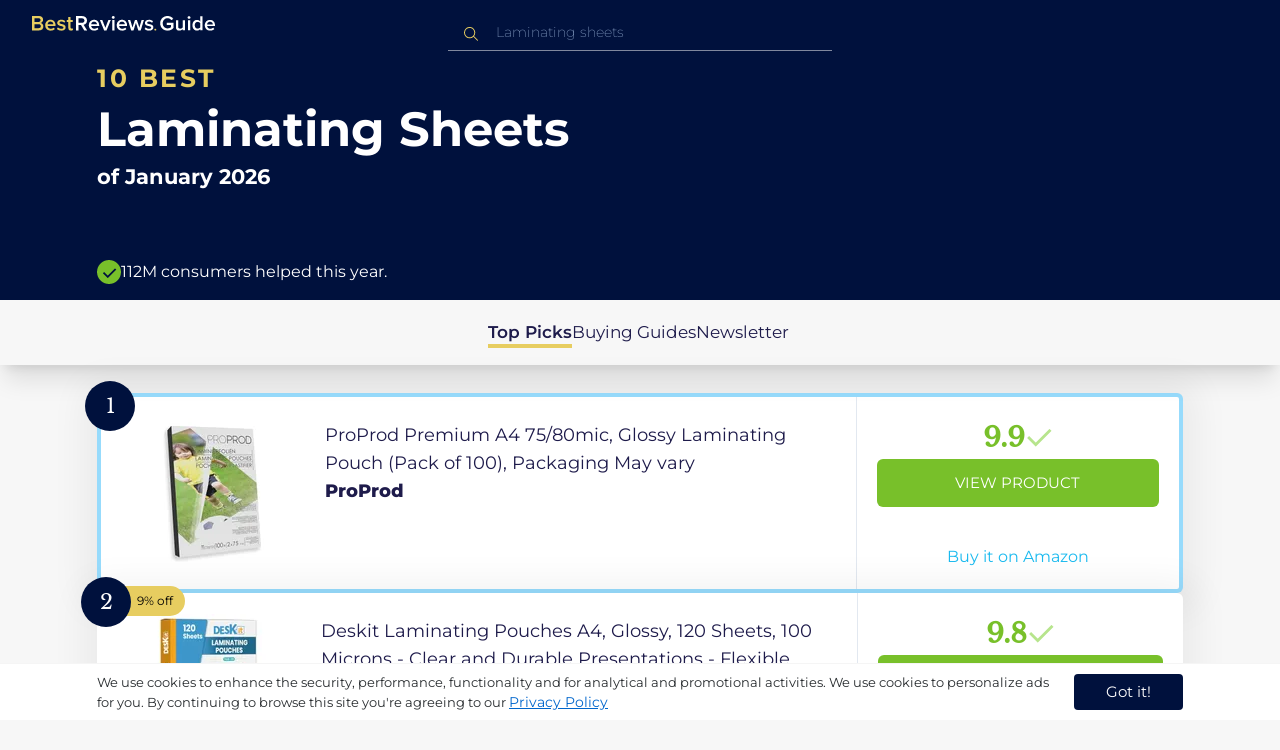

--- FILE ---
content_type: text/html
request_url: https://uk.bestreviews.guide/laminating-sheets
body_size: 21239
content:
<!DOCTYPE html><html lang="en"><head><meta charSet="utf-8"/><meta name="viewport" content="width=device-width,initial-scale=1"/><meta name="robots" content="follow, index"/><meta property="og:site_name" content="Best Reviews Guide"/><title>10 Best Laminating Sheets 2026 in the UK | There&#x27;s One Clear Winner | BestReviews.guide</title><meta name="description" content="BestReviews.Guide analyzes thousands of articles and customer reviews to find the top-rated products at today&#x27;s lowest prices. Best products, best offers."/><meta name="viewport" content="width=device-width,initial-scale=1"/><meta name="robots" content="follow, index"/><meta name="charset" content="utf-8"/><meta property="og:url" content="https://uk.bestreviews.guide/laminating-sheets"/><link rel="canonical" href="https://uk.bestreviews.guide/laminating-sheets"/><link rel="alternate" hrefLang="en-US" href="https://www.bestreviews.guide/laminating-sheets"/><link rel="alternate" hrefLang="en-GB" href="https://uk.bestreviews.guide/laminating-sheets"/><link rel="alternate" hrefLang="en-IN" href="https://in.bestreviews.guide/laminating-sheets"/><link rel="alternate" hrefLang="en-CA" href="https://ca.bestreviews.guide/laminating-sheets"/><link rel="alternate" hrefLang="en-AU" href="https://au.bestreviews.guide/laminating-sheets"/><meta property="og:locale" content="uk"/><meta property="og:site_name" content="Best Reviews Guide"/><meta property="og:image:width" content="1024"/><meta property="og:image:height" content="1024"/><meta property="og:image" content="https://images-proxy.bestreviews.guide/R9rZHWNAErM23P4Msv2XSZLEpbw=/0x150/https://m.media-amazon.com/images/I/41j4b8fOF4L._SL500_.jpg"/><meta property="og:image:alt" content="Best Reviews Guide Image"/><meta property="og:title" content="10 Best Laminating Sheets 2026 in the UK | There&#x27;s One Clear Winner | BestReviews.guide"/><meta property="og:description" content="BestReviews.Guide analyzes thousands of articles and customer reviews to find the top-rated products at today&#x27;s lowest prices. Best products, best offers."/><meta property="og:type" content="website"/><link rel="stylesheet" href="/build/root-BOn8Mf1R.css"/><link rel="preload" as="style" href="/build/tailwind-CLrVLgyR.css"/><link rel="stylesheet" href="/build/tailwind-CLrVLgyR.css"/><link rel="preconnect" href="https://m.media-amazon.com"/><link rel="preconnect" href="https://res.cloudinary.com"/><script id="consent-init">
          window.__analyticsConsent = { allowed: true };
          window.__cookieConsentVariation = 'got-it';
          window.__gaMeasurementId = 'G-14N6P0KZFE';
          window.__googleAdsKey = 'AW-978239894';
          window.__pageLoadId = '2014357566';
          

          window.dataLayer = window.dataLayer || [];
          function gtag(){window.dataLayer.push(arguments);}
          window.gtag = gtag;

          gtag('consent', 'default', {
            'analytics_storage': 'granted',
            'ad_storage': 'granted',
            'ad_user_data': 'granted',
            'ad_personalization': 'granted',
            'wait_for_update': 500
          });

          window.enableAllAnalytics = function() {
            if (window.__analyticsConsent.allowed) return;
            
            window.__analyticsConsent.allowed = true;
            document.cookie = 'consent=granted; path=/; max-age=31536000; SameSite=Lax';

            gtag('consent', 'update', {
              'analytics_storage': 'granted',
              'ad_storage': 'granted',
              'ad_user_data': 'granted',
              'ad_personalization': 'granted'
            });

            var measurementId = window.__gaMeasurementId;
            var googleAdsKey = window.__googleAdsKey;
            var pageLoadId = window.__pageLoadId;

            if (measurementId && googleAdsKey && pageLoadId) {
              window['ga-disable-' + measurementId] = false;
              
              gtag('config', googleAdsKey, { send_page_view: false });
              gtag('config', measurementId, {
                page_load_id: pageLoadId,
                stack: 'brg-old-ui-remix',
                send_page_view: false
              });
              gtag('event', 'page_view');
              gtag('event', 'nonceReady');
            }

            if (typeof fbq !== 'undefined') {
              fbq('consent', 'grant');
            }

            if (window.__pendingUserData) {
              var data = window.__pendingUserData;
              if (data.userId) {
                document.cookie = 'user_id=' + data.userId + '; path=/; max-age=31536000; SameSite=Lax';
              }
              if (data.sessionId) {
                document.cookie = 'session_id=' + data.sessionId + '; path=/; SameSite=Lax';
              }
              if (data.pageLoadId) {
                document.cookie = 'page_id=' + data.pageLoadId + '; path=/; SameSite=Lax';
              }
              if (data.pendingCookies) {
                Object.keys(data.pendingCookies).forEach(function(key) {
                  var value = data.pendingCookies[key];
                  if (value) {
                    document.cookie = key + '=' + value + '; path=/; SameSite=Lax';
                  }
                });
              }
            }

            window.dispatchEvent(new CustomEvent('consent-granted'));
          };

          window.disableAllAnalytics = function() {
            window.__analyticsConsent.allowed = false;
            document.cookie = 'consent=denied; path=/; max-age=31536000; SameSite=Lax';

            gtag('consent', 'update', {
              'analytics_storage': 'denied',
              'ad_storage': 'denied',
              'ad_user_data': 'denied',
              'ad_personalization': 'denied'
            });

            var measurementId = window.__gaMeasurementId;
            if (measurementId) {
              window['ga-disable-' + measurementId] = true;
            }

            if (typeof fbq !== 'undefined') {
              fbq('consent', 'revoke');
            }

            window.dispatchEvent(new CustomEvent('consent-denied'));
          };

          window.storeConsentGranted = function() {
            document.cookie = 'consent=granted; path=/; max-age=31536000; SameSite=Lax';
          };
        </script><script id="gtag-config" nonce="">
            window.gtag('js', new Date());
            window.gtag('config', 'AW-978239894', { send_page_view: false });
            window.gtag('config', 'G-14N6P0KZFE', {
              page_load_id: '2014357566',
              stack: 'brg-old-ui-remix',
              send_page_view: false
            });
            window.gtag('event', 'page_view');
            window.gtag('event', 'nonceReady');
          </script><script id="gtag-js" async="" src="https://www.googletagmanager.com/gtag/js?id=G-14N6P0KZFE"></script><script id="fcb-pixel" async="">
          setTimeout(function() {
            !(function (f, b, e, v, n, t, s) {
              if (f.fbq) return;
              n = f.fbq = function () {
                n.callMethod ? n.callMethod.apply(n, arguments) : n.queue.push(arguments);
              };
              if (!f._fbq) f._fbq = n;
              n.push = n;
              n.loaded = !0;
              n.version = "2.0";
              n.queue = [];
              t = b.createElement(e);
              t.async = !0;
              t.src = v;
              s = b.getElementsByTagName(e)[0];
              s.parentNode.insertBefore(t, s);
            })(
              window,
              document,
              "script",
              "https://connect.facebook.net/en_US/fbevents.js"
            );
            
            fbq("init", "545343492657079");
            fbq("track", "PageView");
          }, 1000);
        </script></head><body class="overflow-x-hidden bg-[#f7f7f7]"><main class="flex h-screen flex-col"><div class="fixed bottom-0 z-40 flex h-fit w-full justify-center border-t border-t-neutral-100 bg-white shadow-sm mobile:relative"><div class="content-container flex flex-row items-center self-center py-2 text-[15px] leading-7 text-indigo-950 mobile:text-[11px] mobile:leading-5 [&amp;&gt;span&gt;a]:text-sm [&amp;&gt;span&gt;a]:underline mobile:[&amp;&gt;span&gt;a]:text-[13px]"><span id="cookie-consent-description" class="text-[13px] font-normal leading-[20px] text-[#282C2F] [&amp;&gt;a]:text-[#0066CC] [&amp;&gt;a]:underline [&amp;&gt;a]:underline-offset-2 [&amp;&gt;a]:transition-colors hover:[&amp;&gt;a]:text-[#004499]">We use cookies to enhance the security, performance, functionality and for analytical and promotional activities. We use cookies to personalize ads for you. By continuing to browse this site you're agreeing to our <a href="/privacy-policy">Privacy Policy</a></span><div class="ml-5 flex shrink-0 gap-2 tablet:flex-col mobile:ml-0 mobile:mt-2"><button class="rounded-[4px] bg-indigo-1000 px-8 py-1 text-[15px] text-white mobile:px-4 mobile:py-2 mobile:text-[11px]" aria-label="accept cookies">Got it!</button></div></div></div><div class="relative flex h-16 flex-col bg-indigo-1000 text-white" data-testid="app-bar"><div class="flex h-16 w-full items-center px-6 py-2"><a data-testid="icon-home-link" class="z-40 cursor-pointer" aria-label="go home page" href="/"><svg width="183" height="15" viewBox="0 0 183 15" fill="none" xmlns="http://www.w3.org/2000/svg" class="absolute left-8 top-4 shrink-0 cursor-pointer tablet:left-4 [&amp;&gt;.highlight]:hover:fill-[#ADDEFF]"><path class="highlight" d="M7.21897 14.3799H0V0H7.0255C9.66022 0 11.0945 1.63823 11.0945 3.66515C11.0945 5.45327 9.93949 6.68301 8.61079 6.96336C10.1528 7.201 11.3746 8.7309 11.3746 10.4775C11.3734 12.7199 9.9168 14.3799 7.21897 14.3799ZM6.53255 5.9266C7.06925 5.96863 7.59865 5.78764 7.9816 5.4312C8.36455 5.07476 8.56277 4.57851 8.52416 4.07287C8.55492 3.56919 8.35418 3.07737 7.97307 2.72265C7.59196 2.36792 7.06725 2.18451 6.53255 2.21913H2.50684V5.9266H6.53255ZM6.63939 12.1572C7.98913 12.1572 8.80219 11.4028 8.80219 10.1521C8.83053 9.6071 8.61062 9.07662 8.19765 8.69375C7.78468 8.31088 7.21785 8.11196 6.63939 8.1469H2.50684V12.1569H6.63898L6.63939 12.1572ZM18.6336 14.6365C15.5068 14.6365 13.2153 12.4597 13.2153 9.16152C13.2153 6.14366 15.4016 3.70709 18.4628 3.70709C21.5686 3.70709 23.5392 6.07804 23.5392 9.35528V9.91676H15.5711C15.7423 11.47 16.8994 12.7836 18.8481 12.7836C19.9581 12.7789 21.0208 12.36 21.8029 11.6187L22.8313 13.1066C21.7031 14.1208 20.1932 14.6718 18.6336 14.6385V14.6365ZM21.3752 8.29833C21.3108 7.06976 20.4755 5.56083 18.4414 5.56083C16.5352 5.56083 15.6363 7.04801 15.5501 8.29833H21.3752ZM29.3218 14.6365C27.6679 14.6847 26.0652 14.0926 24.8877 12.9983L25.9161 11.3818C26.8406 12.2659 28.0901 12.7825 29.4072 12.8251C30.7557 12.8251 31.4623 12.2644 31.4623 11.4455C31.4623 9.39761 25.2086 10.863 25.2086 6.85386C25.2086 5.14923 26.6661 3.70864 29.2785 3.70864C30.7621 3.67979 32.199 4.19739 33.2832 5.15117L32.341 6.74863C31.5562 5.93999 30.442 5.4851 29.2785 5.49831C28.1012 5.49831 27.3723 6.05785 27.3723 6.79173C27.3723 8.62373 33.626 7.2441 33.626 11.3841C33.6243 13.2379 32.1054 14.6385 29.3214 14.6385L29.3218 14.6365ZM39.0014 14.6365C37.2462 14.6365 36.3465 13.6883 36.3465 11.9417V5.9266H34.6325V3.96531H36.3469V1.12024H38.5951V3.96725H40.6944V5.9266H38.5951V11.3818C38.5951 12.0924 38.9383 12.6314 39.5802 12.6314C39.9512 12.6345 40.3073 12.4942 40.5653 12.2431L41.1015 13.9667C40.5219 14.4398 39.768 14.6797 39.0022 14.6346L39.0014 14.6365Z" fill="#E7CD60"></path><path d="M55.12 14.3787H52.2041L49.05 9.05195H46.543V14.3787H44.0359V0.108081H50.3169C53.1475 0.108081 55.0124 1.92675 55.0124 4.58001C55.0124 7.10324 53.3396 8.49529 51.6036 8.77245L55.1192 14.3771L55.12 14.3787ZM49.9938 6.84781C50.6437 6.88778 51.2807 6.66132 51.7466 6.22466C52.2126 5.788 52.4638 5.18212 52.4378 4.5575C52.4378 3.18797 51.4087 2.31066 49.9938 2.31066H46.5426V6.84704L49.9938 6.84781ZM62.2587 14.6349C59.1285 14.6349 56.8345 12.4746 56.8345 9.20024C56.8345 6.20614 59.0217 3.78811 62.0868 3.78811C65.1956 3.78811 67.1685 6.14131 67.1685 9.39278V9.95022H59.1919C59.3064 11.5931 60.7584 12.8524 62.4726 12.7953C63.5773 12.7922 64.6378 12.3779 65.4309 11.6396L66.46 13.1147C65.3179 14.1254 63.8116 14.6709 62.2587 14.636V14.6349ZM65.0019 8.34622C64.9376 7.12692 64.1022 5.6289 62.0662 5.6289C60.1572 5.6289 59.2566 7.10402 59.1717 8.34622H65.0019ZM74.5449 14.3794H72.1228L67.8984 4.04626H70.3217L73.3444 11.7918L76.3682 4.04626H78.7689L74.5449 14.3794ZM81.3185 2.78231C80.7275 2.80433 80.1819 2.47953 79.9397 1.96158C79.6976 1.44364 79.8074 0.836402 80.2173 0.427157C80.6272 0.0179109 81.2549 -0.111285 81.8035 0.100693C82.3521 0.312671 82.7116 0.823317 82.7119 1.39104C82.7198 1.75307 82.5773 2.10323 82.3159 2.36425C82.0545 2.62527 81.6956 2.77569 81.3185 2.78231ZM82.4333 14.3775H80.1818V4.04548H82.4333V14.3775ZM90.1515 14.6349C87.02 14.6349 84.7261 12.4746 84.7261 9.20024C84.7261 6.20614 86.9133 3.78811 89.9784 3.78811C93.0871 3.78811 95.06 6.14131 95.06 9.39278V9.95022H87.0843C87.1996 11.5931 88.6516 12.852 90.3658 12.7953C91.4705 12.7922 92.531 12.3779 93.3241 11.6396L94.3532 13.1147C93.2095 14.1252 91.7017 14.6697 90.1478 14.6333L90.1515 14.6349ZM92.8947 8.34622C92.8304 7.12692 91.9941 5.6289 89.9578 5.6289C88.0487 5.6289 87.1482 7.10402 87.0633 8.34622H92.8943H92.8947ZM108.696 14.3794H106.337L103.915 6.80977L101.514 14.3822H99.1547L95.9395 4.04897H98.2768L100.464 11.5589L102.931 4.04897H104.923L107.369 11.5589L109.556 4.04897H111.914L108.698 14.3822L108.696 14.3794ZM117.036 14.6368C115.389 14.6885 113.79 14.1022 112.598 13.0099L113.627 11.4059C114.563 12.2888 115.811 12.8009 117.122 12.8399C118.473 12.8399 119.18 12.2832 119.18 11.4704C119.18 9.43703 112.919 10.892 112.919 6.91303C112.919 5.22247 114.378 3.78966 116.993 3.78966C118.471 3.75812 119.906 4.27094 121.002 5.22286L120.059 6.80705C119.263 5.99976 118.151 5.5493 116.993 5.56485C115.814 5.56485 115.085 6.12151 115.085 6.84898C115.085 8.66764 121.346 7.29811 121.346 11.4063C121.346 13.2459 119.823 14.636 117.035 14.636L117.036 14.6368Z" fill="white"></path><path class="highlight" d="M123.304 14.64C122.764 14.6274 122.331 14.1928 122.325 13.6575C122.325 13.122 122.763 12.688 123.304 12.688C123.844 12.688 124.282 13.122 124.282 13.6575C124.277 14.1928 123.844 14.6274 123.304 14.64Z" fill="#E7CD60"></path><path d="M135.618 14.6399C131.504 14.6399 128.198 11.7372 128.198 7.30972C128.198 2.86129 131.504 0.00141843 135.618 0.00141843C137.919 -0.0453017 140.077 1.06487 141.3 2.92497L139.285 4.08989C138.459 2.92749 137.09 2.22343 135.618 2.20428C132.819 2.20428 130.741 4.32248 130.741 7.30972C130.741 10.255 132.817 12.4163 135.618 12.4163C136.862 12.4091 138.058 11.9553 138.967 11.145V8.96196H134.727V6.78007H141.427V12.0552C139.994 13.703 137.862 14.6514 135.618 14.6399ZM153.086 14.3645H150.86V13.0085C149.959 14.0167 148.645 14.6039 147.257 14.6188C145.051 14.6188 143.948 13.4539 143.948 11.3772V4.13144H146.174V10.5509C146.174 12.1402 146.98 12.6478 148.253 12.6478C149.292 12.6133 150.255 12.1199 150.86 11.3128V4.13221H153.085V14.3641L153.086 14.3645ZM157.093 2.88187C156.504 2.90805 155.957 2.58935 155.712 2.07697C155.467 1.56459 155.573 0.961618 155.981 0.554122C156.388 0.146626 157.015 0.0165933 157.563 0.225715C158.111 0.434837 158.47 0.941036 158.471 1.50416C158.48 1.86132 158.34 2.20735 158.082 2.46585C157.823 2.72434 157.467 2.87403 157.093 2.88187H157.093ZM158.195 14.3645H155.97V4.13144H158.195V14.3645ZM170.512 14.3645H168.287V12.9666C167.536 13.992 166.311 14.6075 165 14.6188C162.393 14.6188 160.464 12.6276 160.464 9.23882C160.464 5.93356 162.371 3.8802 165.001 3.8802C166.321 3.87726 167.554 4.50534 168.286 5.55302V0.233625H170.512V14.3641L170.512 14.3645ZM165.658 12.6485C166.715 12.621 167.694 12.1083 168.287 11.2716V7.22507C167.695 6.3881 166.716 5.87529 165.658 5.84813C163.877 5.84813 162.753 7.26661 162.753 9.23804C162.753 11.2289 163.876 12.6485 165.657 12.6485H165.658ZM178.145 14.6188C175.051 14.6188 172.782 12.4785 172.782 9.23804C172.782 6.27178 174.944 3.87943 177.975 3.87943C181.05 3.87943 183 6.20926 183 9.43219V9.98281H175.113C175.219 11.6034 176.655 12.8509 178.356 12.8C179.451 12.7966 180.501 12.3861 181.283 11.6556L182.301 13.1168C181.174 14.1165 179.683 14.6567 178.145 14.6219L178.145 14.6188ZM180.858 8.38998C180.795 7.18235 179.968 5.70019 177.953 5.70019C176.067 5.70019 175.177 7.16138 175.093 8.38998H180.858Z" fill="white"></path></svg></a><div class="mx-auto w-full max-w-96 text-white tablet:max-w-full"><form method="get" action="/" id="search-form"><div class="relative tablet:hidden"><div class="fixed top-0 z-0 hidden w-full bg-white tablet:block tablet:h-screen"></div><button class="ml-1 hidden shrink-0 tablet:block" aria-label="Close search"><svg xmlns="http://www.w3.org/2000/svg" width="24" height="24" viewBox="0 0 24 24" class="h-6 w-6 rotate-180 scale-y-[85%]"><path fill="black" fill-rule="evenodd" d="M12 4l-1.41 1.41L16.17 11H4v2h12.17l-5.58 5.59L12 20l8-8z"></path></svg></button><input data-testid="search-input" class="w-full border-b-[1px] border-b-white/50 bg-inherit py-1.5 pl-12 pr-8 text-sm/6 font-extralight caret-white placeholder:font-extralight placeholder:text-blue-200/70 focus:outline-none tablet:mx-2 tablet:my-auto tablet:border tablet:border-zinc-200 tablet:py-1 tablet:pl-3 tablet:pr-8 tablet:z-10 tablet:text-base tablet:font-extralight tablet:text-black tablet:caret-black tablet:placeholder:text-base tablet:placeholder:text-neutral-400" placeholder="Laminating sheets" id="search-input" role="combobox" type="text" aria-expanded="false" aria-autocomplete="list" data-headlessui-state="" value=""/><div class="group absolute inset-y-0 left-0 flex items-center px-2.5 tablet:hidden"><svg width="23" height="23" viewBox="0 0 23 23" fill="none" xmlns="http://www.w3.org/2000/svg"><path fill-rule="evenodd" clip-rule="evenodd" d="M15.6148 7.64964C17.6555 9.69032 17.8028 12.9074 16.0569 15.1179L19.8625 18.9238C20.0458 19.1071 20.0458 19.4043 19.8625 19.5876C19.6792 19.7709 19.3821 19.7709 19.1988 19.5876L15.4158 15.8045C13.2052 17.8124 9.78398 17.7491 7.64964 15.6148C5.45012 13.4153 5.45012 9.84915 7.64964 7.64964C9.84915 5.45012 13.4153 5.45012 15.6148 7.64964ZM8.3134 8.3134C6.48047 10.1463 6.48047 13.1181 8.3134 14.951C10.1463 16.784 13.1181 16.784 14.951 14.951C16.784 13.1181 16.784 10.1463 14.951 8.3134C13.1181 6.48047 10.1463 6.48047 8.3134 8.3134Z" fill="#E7CD60"></path></svg></div><div class="group absolute inset-y-0 right-2 z-10 hidden items-center px-2.5 mobile:flex"><svg width="21" height="21" viewBox="0 0 21 21" fill="none" xmlns="http://www.w3.org/2000/svg" class="h-[18px] w-[18px]"><path fill-rule="evenodd" clip-rule="evenodd" d="M14.4222 2.47445C17.4832 5.53548 17.7042 10.361 15.0853 13.6769L20.7938 19.3857C21.0687 19.6607 21.0687 20.1064 20.7938 20.3814C20.5189 20.6563 20.0731 20.6563 19.7982 20.3814L14.1236 14.7067C10.8077 17.7186 5.67597 17.6237 2.47445 14.4222C-0.824818 11.1229 -0.824818 5.77373 2.47445 2.47445C5.77373 -0.824818 11.1229 -0.824818 14.4222 2.47445ZM3.4701 3.4701C0.720704 6.21949 0.720704 10.6771 3.4701 13.4265C6.21949 16.1759 10.6771 16.1759 13.4265 13.4265C16.1759 10.6771 16.1759 6.21949 13.4265 3.4701C10.6771 0.720704 6.21949 0.720704 3.4701 3.4701Z" fill="#3f3f3f"></path></svg></div><div class="z-10 mt-14 hidden w-full tablet:absolute tablet:block tablet:border-b-[1px] tablet:border-b-neutral-200"></div></div><button class="hidden tablet:ml-auto tablet:flex" aria-label="Open search" data-testid="search-icon-mobile"><svg width="21" height="21" viewBox="0 0 21 21" fill="none" xmlns="http://www.w3.org/2000/svg"><path fill-rule="evenodd" clip-rule="evenodd" d="M14.4222 2.47445C17.4832 5.53548 17.7042 10.361 15.0853 13.6769L20.7938 19.3857C21.0687 19.6607 21.0687 20.1064 20.7938 20.3814C20.5189 20.6563 20.0731 20.6563 19.7982 20.3814L14.1236 14.7067C10.8077 17.7186 5.67597 17.6237 2.47445 14.4222C-0.824818 11.1229 -0.824818 5.77373 2.47445 2.47445C5.77373 -0.824818 11.1229 -0.824818 14.4222 2.47445ZM3.4701 3.4701C0.720704 6.21949 0.720704 10.6771 3.4701 13.4265C6.21949 16.1759 10.6771 16.1759 13.4265 13.4265C16.1759 10.6771 16.1759 6.21949 13.4265 3.4701C10.6771 0.720704 6.21949 0.720704 3.4701 3.4701Z" fill="white"></path></svg></button></form></div></div></div><div class="w-full"><div class="-mt-1 bg-indigo-1000 text-white" data-testid="products-page-header"><div class="flex h-60 flex-col xl-desktop:mx-52 mobile:h-52"><div class="content-container flex h-full flex-col self-center pb-4"><h1 class="flex flex-col" data-testid="products-page-title"><span class="text-[25px] font-bold uppercase tracking-widest text-yellow-250 mobile:text-[20px]">10 best</span><span class="text-5xl font-bold capitalize desktop:mt-2 mobile:text-2xl">Laminating Sheets</span><span class="mt-2 text-[21px] font-bold mobile:text-lg">of <!-- -->January 2026</span></h1><div class="mt-auto flex items-center gap-2" data-testid="products-page-subtitle"><svg class="h-6 w-6 mobile:h-5 mobile:w-5" width="28" height="28" viewBox="0 0 28 28" fill="none" xmlns="http://www.w3.org/2000/svg"><path fill-rule="evenodd" clip-rule="evenodd" d="M14 0C21.732 0 28 6.26801 28 14C28 21.732 21.732 28 14 28C6.26801 28 0 21.732 0 14C0 6.26801 6.26801 0 14 0ZM21.0711 9.75736L12.5851 18.2419L8.34315 14L6.92893 15.4142L12.5858 21.0711L14 19.6569L22.4853 11.1716L21.0711 9.75736Z" fill="#78C02A"></path></svg><p class="text-[16px] font-normal mobile:text-sm">112M consumers helped this year.</p></div></div></div></div><nav class="absolute z-10 hidden h-full w-60 xl-desktop:block desktop-only:relative desktop-only:flex desktop-only:h-min desktop-only:w-full desktop-only:justify-center desktop-only:py-5 desktop-only:shadow-xl"><ul class="flex flex-col gap-5 desktop-only:content-container xl-desktop:ml-7 xl-desktop:mt-12 xl-desktop:h-full desktop-only:flex desktop-only:flex-row desktop-only:justify-center"><li><a href="#products" class="-ml-1 font-semibold xl-desktop:border-l-[6px] xl-desktop:border-l-yellow-250 desktop-only:border-b-4 desktop-only:border-b-yellow-250 desktop-only:pb-0.5 text-[17px] text-indigo-950 xl-desktop:pl-4">Top Picks</a></li><li><a href="#buyingGuide" class="text-[17px] text-indigo-950 xl-desktop:pl-4">Buying Guides</a></li><li><a href="#newsletter" class="text-[17px] text-indigo-950 xl-desktop:pl-4">Newsletter</a></li></ul></nav><div class="relative flex flex-col gap-7 py-7 mobile:gap-5"><div class="flex w-full justify-center self-center xl-desktop:mx-52"><div class="content-container flex flex-col gap-7 self-center xl-desktop:mx-52 mobile:gap-5" id="products" data-testid="category-products-list"><script type="application/ld+json">{"@context":"https://schema.org/","@type":"Product","name":"ProProd Premium A4 75/80mic, Glossy Laminating Pouch (Pack of 100), Packaging May vary","image":["https://images-proxy.bestreviews.guide/4hL20h172yGIQRdp0M-EozbPKPc=/0x150/https://m.media-amazon.com/images/I/41HjQS3EVlL._SL500_.jpg"],"description":"ProProd Premium A4 75/80mic, Glossy Laminating Pouch (Pack of 100), Packaging May vary","brand":{"@type":"Brand","name":"ProProd"},"offers":{"@type":"Offer","url":"https://UK.bestreviews.guide/redirect?url=aHR0cHM6Ly93d3cuYW1hem9uLmNvLnVrL2RwL0IwMTlDN0JUMDY_dGFnPWJlc2RlYXRvZDAwLTIxJmxpbmtDb2RlPW9zaSZ0aD0xJnBzYz0x&clickId=984432600&source=amazon&productId=B019C7BT06&slug=laminating-sheets&product_data=eyJwcmljZSI6NC45OSwiYnJvd3NlTm9kZUlkIjoiNTExOTU0MDMxIiwicG9zaXRpb24iOjEsInNhbGVzUmFuayI6MX0","priceCurrency":"GBP","price":4.99,"priceValidUntil":"2026-02-01","itemCondition":"https://schema.org/NewCondition","availability":"https://schema.org/InStock","seller":{"@type":"Organization","name":"ProProd"}}}</script><a class="relative min-h-50 w-full rounded-md bg-white shadow-[0px_3px_35px_15px_rgba(0,0,0,0.05)] transition-shadow duration-500 ease-in-out hover:shadow-[0px_3px_19px_6px_rgba(209,209,209,1)] mobile:px-6 mobile:hover:shadow-[0px_3px_35px_15px_rgba(0,0,0,0.05)] mobile:min-h-84 mobile:pb-2 desktop:border-4 desktop:border-sky-300/80" href="/redirect?url=aHR0cHM6Ly93d3cuYW1hem9uLmNvLnVrL2RwL0IwMTlDN0JUMDY_dGFnPWJlc2RlYXRvZDAwLTIxJmxpbmtDb2RlPW9zaSZ0aD0xJnBzYz0x&amp;clickId=984432600&amp;source=amazon&amp;productId=B019C7BT06&amp;slug=laminating-sheets&amp;product_data=eyJwcmljZSI6NC45OSwiYnJvd3NlTm9kZUlkIjoiNTExOTU0MDMxIiwicG9zaXRpb24iOjEsInNhbGVzUmFuayI6MX0" aria-label="View Product" target="_blank" rel="noreferrer" data-testid="category-product-card-1"><div class="placement-badge absolute -left-4 -top-4 z-10 mobile:left-5 mobile:top-5" data-testid="placement-badge-1"><div class="absolute left-10 top-[9px] flex h-[30px] min-w-max items-center rounded-r-2xl pl-4 pr-3 mobile:left-7 mobile:top-[7px] mobile:h-[25px] mobile:!pr-2 bg-yellow-250 hidden"><p class="text-xs text-black">null% off</p></div><div class="relative flex h-[50px] w-[50px] items-center justify-center rounded-full bg-indigo-1000 mobile:h-[40px] mobile:w-[40px]"><p class="font-serif text-[21px] font-normal text-white">1</p></div></div><div class="flex h-full w-full flex-row mobile:flex-col mobile:justify-between"><div class="flex w-56 shrink-0 items-center justify-center mobile:hidden"><img src="https://images-proxy.bestreviews.guide/4hL20h172yGIQRdp0M-EozbPKPc=/0x150/https://m.media-amazon.com/images/I/41HjQS3EVlL._SL500_.jpg" alt="ProProd Premium A4 75/80mic, Glossy Laminating Pouch (Pack of 100), Packaging May vary" class="h-48 w-48 object-scale-down" loading="eager"/></div><div class="relative flex flex-col gap-2 py-6 pr-2 mobile:mb-3 mobile:flex-col-reverse mobile:py-0" data-testid="category-card-content-1"><div class="product-name group line-clamp-3 text-lg leading-7 text-indigo-950 transition-colors duration-700 ease-in-out hover:text-sky-600 tablet:line-clamp-2 mobile:hover:text-black">ProProd Premium A4 75/80mic, Glossy Laminating Pouch (Pack of 100), Packaging May vary<div class="invisible absolute bottom-full z-50 w-max max-w-[500px] rounded-md border border-neutral-600 bg-[#edf6fd] p-2 text-sm text-black opacity-0 transition-opacity delay-300 duration-700 ease-in-out group-hover:visible group-hover:opacity-100 mobile:hidden"><div class="absolute left-1/2 top-full -z-50 h-5 w-5 border-b border-r border-b-neutral-600 border-r-neutral-600 bg-[#edf6fd] -translate-x-1/2 -translate-y-[9px] rotate-45"></div><p class="m-1 text-[16px] leading-[22px] text-[#07133d]">ProProd Premium A4 75/80mic, Glossy Laminating Pouch (Pack of 100), Packaging May vary</p></div></div><div class="flex flex-row items-center gap-3 mobile:justify-between"><p class="product-brand line-clamp-1 text-lg font-extrabold text-indigo-950 transition-colors duration-700 ease-in-out hover:text-sky-600 mobile:hover:text-black">ProProd</p></div><div class="w-fit cursor-pointer mobile:mt-3 mobile:flex mobile:w-full mobile:flex-row mobile:items-end mobile:justify-between"><div class="hidden w-40 shrink-0 items-center justify-center mobile:ml-auto mobile:flex"><img src="https://images-proxy.bestreviews.guide/4hL20h172yGIQRdp0M-EozbPKPc=/0x150/https://m.media-amazon.com/images/I/41HjQS3EVlL._SL500_.jpg" alt="ProProd Premium A4 75/80mic, Glossy Laminating Pouch (Pack of 100), Packaging May vary" class="product-image h-48 w-48 object-scale-down mobile:h-32 mobile:w-32" loading="eager"/></div></div></div><div class="ml-auto flex min-w-[30%] flex-col items-center border-l border-l-slate-200 px-5 align-middle xs-mobile:gap-1 tablet:min-w-[25%] tablet:px-2 mobile:ml-0 mobile:flex-row mobile:justify-between mobile:border-none mobile:px-0 gap-3 py-5 mobile:py-3"><div class="flex gap-1 mobile:mt-2 mobile:self-start" data-testid="product-score-1"><p class="font-serif text-2.5xl font-bold text-primary">9.9</p><p class="mt-2.5 hidden text-[15px] font-semibold text-black mobile:block">Score</p><svg width="28" height="29" viewBox="0 0 28 29" fill="none" xmlns="http://www.w3.org/2000/svg" class="mt-1.5 shrink-0 mobile:hidden"><path fill-rule="evenodd" clip-rule="evenodd" d="M26.4623 7.87875L12.7599 21.5801L12.7934 21.6145L10.7986 23.6093L2.1543 14.965L4.14914 12.9701L10.7651 19.5853L24.4675 5.88391L26.4623 7.87875Z" fill="#B7E58D"></path></svg></div><div class="flex h-full w-full flex-col items-center mobile:pl-6 xs-mobile:pl-0 mobile:gap-3"><div class="flex h-12 w-full items-center justify-center rounded-md bg-primary text-[15px] uppercase text-white transition-colors duration-700 ease-in-out hover:bg-[#92e879] tablet:h-10 tablet:w-fit tablet:px-2 tablet:text-[13px] mobile:w-full mobile:bg-yellow-250 mobile:px-0 mobile:text-[15px] mobile:text-black mobile:hover:bg-yellow-250 xs-mobile:text-[14px]" data-testid="product-cta-1">View Product</div><div class="text-sky-450 mobile:text-xs mobile:underline mobile:decoration-black mt-auto" data-testid="product-cta-link-1">Buy it on Amazon</div></div></div></div></a><script type="application/ld+json">{"@context":"https://schema.org/","@type":"Product","name":"Deskit Laminating Pouches A4, Glossy, 120 Sheets, 100 Microns - Clear and Durable Presentations - Flexible Rigidity for Everyday Use","image":["https://images-proxy.bestreviews.guide/dxnfQCVWAJ71Nh3p3zj6-WCHdng=/0x150/https://m.media-amazon.com/images/I/41+JbDkTdvL._SL500_.jpg"],"description":"Deskit Laminating Pouches A4, Glossy, 120 Sheets, 100 Microns - Clear and Durable Presentations - Flexible Rigidity for Everyday Use","brand":{"@type":"Brand","name":"deskit"},"offers":{"@type":"Offer","url":"https://UK.bestreviews.guide/redirect?url=aHR0cHM6Ly93d3cuYW1hem9uLmNvLnVrL2RwL0IwMUhIMUhMVks_dGFnPWJlc2RlYXRvZDAwLTIxJmxpbmtDb2RlPW9zaSZ0aD0xJnBzYz0x&clickId=651631999&source=amazon&productId=B01HH1HLVK&slug=laminating-sheets&product_data=eyJwcmljZSI6OS41LCJicm93c2VOb2RlSWQiOiI1MTE5NTQwMzEiLCJwb3NpdGlvbiI6MiwiZGlzY291bnQiOjksInNhbGVzUmFuayI6Mn0","priceCurrency":"GBP","price":9.5,"priceValidUntil":"2026-02-01","itemCondition":"https://schema.org/NewCondition","availability":"https://schema.org/InStock","seller":{"@type":"Organization","name":"deskit"}}}</script><a class="relative min-h-50 w-full rounded-md bg-white shadow-[0px_3px_35px_15px_rgba(0,0,0,0.05)] transition-shadow duration-500 ease-in-out hover:shadow-[0px_3px_19px_6px_rgba(209,209,209,1)] mobile:px-6 mobile:hover:shadow-[0px_3px_35px_15px_rgba(0,0,0,0.05)] mobile:min-h-84 mobile:pb-2" href="/redirect?url=aHR0cHM6Ly93d3cuYW1hem9uLmNvLnVrL2RwL0IwMUhIMUhMVks_dGFnPWJlc2RlYXRvZDAwLTIxJmxpbmtDb2RlPW9zaSZ0aD0xJnBzYz0x&amp;clickId=651631999&amp;source=amazon&amp;productId=B01HH1HLVK&amp;slug=laminating-sheets&amp;product_data=eyJwcmljZSI6OS41LCJicm93c2VOb2RlSWQiOiI1MTE5NTQwMzEiLCJwb3NpdGlvbiI6MiwiZGlzY291bnQiOjksInNhbGVzUmFuayI6Mn0" aria-label="View Product" target="_blank" rel="noreferrer" data-testid="category-product-card-2"><div class="placement-badge absolute -left-4 -top-4 z-10 mobile:left-5 mobile:top-5" data-testid="placement-badge-2"><div class="absolute left-10 top-[9px] flex h-[30px] min-w-max items-center rounded-r-2xl pl-4 pr-3 mobile:left-7 mobile:top-[7px] mobile:h-[25px] mobile:!pr-2 bg-yellow-250"><p class="text-xs text-black">9% off</p></div><div class="relative flex h-[50px] w-[50px] items-center justify-center rounded-full bg-indigo-1000 mobile:h-[40px] mobile:w-[40px]"><p class="font-serif text-[21px] font-normal text-white">2</p></div></div><div class="flex h-full w-full flex-row mobile:flex-col mobile:justify-between"><div class="flex w-56 shrink-0 items-center justify-center mobile:hidden"><img src="https://images-proxy.bestreviews.guide/dxnfQCVWAJ71Nh3p3zj6-WCHdng=/0x150/https://m.media-amazon.com/images/I/41+JbDkTdvL._SL500_.jpg" alt="Deskit Laminating Pouches A4, Glossy, 120 Sheets, 100 Microns - Clear and Durable Presentations - Flexible Rigidity for Everyday Use" class="h-48 w-48 object-scale-down" loading="eager"/></div><div class="relative flex flex-col gap-2 py-6 pr-2 mobile:mb-3 mobile:flex-col-reverse mobile:py-0" data-testid="category-card-content-2"><div class="product-name group line-clamp-3 text-lg leading-7 text-indigo-950 transition-colors duration-700 ease-in-out hover:text-sky-600 tablet:line-clamp-2 mobile:hover:text-black">Deskit Laminating Pouches A4, Glossy, 120 Sheets, 100 Microns - Clear and Durable Presentations - Flexible Rigidity for Everyday Use<div class="invisible absolute bottom-full z-50 w-max max-w-[500px] rounded-md border border-neutral-600 bg-[#edf6fd] p-2 text-sm text-black opacity-0 transition-opacity delay-300 duration-700 ease-in-out group-hover:visible group-hover:opacity-100 mobile:hidden"><div class="absolute left-1/2 top-full -z-50 h-5 w-5 border-b border-r border-b-neutral-600 border-r-neutral-600 bg-[#edf6fd] -translate-x-1/2 -translate-y-[9px] rotate-45"></div><p class="m-1 text-[16px] leading-[22px] text-[#07133d]">Deskit Laminating Pouches A4, Glossy, 120 Sheets, 100 Microns - Clear and Durable Presentations - Flexible Rigidity for Everyday Use</p></div></div><div class="flex flex-row items-center gap-3 mobile:justify-between"><p class="product-brand line-clamp-1 text-lg font-extrabold text-indigo-950 transition-colors duration-700 ease-in-out hover:text-sky-600 mobile:hover:text-black">deskit</p></div><div class="w-fit cursor-pointer mobile:mt-3 mobile:flex mobile:w-full mobile:flex-row mobile:items-end mobile:justify-between"><div class="hidden w-40 shrink-0 items-center justify-center mobile:ml-auto mobile:flex"><img src="https://images-proxy.bestreviews.guide/dxnfQCVWAJ71Nh3p3zj6-WCHdng=/0x150/https://m.media-amazon.com/images/I/41+JbDkTdvL._SL500_.jpg" alt="Deskit Laminating Pouches A4, Glossy, 120 Sheets, 100 Microns - Clear and Durable Presentations - Flexible Rigidity for Everyday Use" class="product-image h-48 w-48 object-scale-down mobile:h-32 mobile:w-32" loading="eager"/></div></div></div><div class="ml-auto flex min-w-[30%] flex-col items-center border-l border-l-slate-200 px-5 align-middle xs-mobile:gap-1 tablet:min-w-[25%] tablet:px-2 mobile:ml-0 mobile:flex-row mobile:justify-between mobile:border-none mobile:px-0 gap-3 py-5 mobile:py-3"><div class="flex gap-1 mobile:mt-2 mobile:self-start" data-testid="product-score-2"><p class="font-serif text-2.5xl font-bold text-primary">9.8</p><p class="mt-2.5 hidden text-[15px] font-semibold text-black mobile:block">Score</p><svg width="28" height="29" viewBox="0 0 28 29" fill="none" xmlns="http://www.w3.org/2000/svg" class="mt-1.5 shrink-0 mobile:hidden"><path fill-rule="evenodd" clip-rule="evenodd" d="M26.4623 7.87875L12.7599 21.5801L12.7934 21.6145L10.7986 23.6093L2.1543 14.965L4.14914 12.9701L10.7651 19.5853L24.4675 5.88391L26.4623 7.87875Z" fill="#B7E58D"></path></svg></div><div class="flex h-full w-full flex-col items-center mobile:pl-6 xs-mobile:pl-0 mobile:gap-3"><div class="flex h-12 w-full items-center justify-center rounded-md bg-primary text-[15px] uppercase text-white transition-colors duration-700 ease-in-out hover:bg-[#92e879] tablet:h-10 tablet:w-fit tablet:px-2 tablet:text-[13px] mobile:w-full mobile:bg-yellow-250 mobile:px-0 mobile:text-[15px] mobile:text-black mobile:hover:bg-yellow-250 xs-mobile:text-[14px]" data-testid="product-cta-2">View Product</div><div class="text-sky-450 mobile:text-xs mobile:underline mobile:decoration-black mt-auto" data-testid="product-cta-link-2">Buy it on Amazon</div></div></div></div></a><script type="application/ld+json">{"@context":"https://schema.org/","@type":"Product","name":"Fellowes A4 Laminating Pouches, Gloss, 80 Micron with Image Last Directional Quality Mark, Pack of 100, transparent","image":["https://images-proxy.bestreviews.guide/Rrh8EFneMph_w9NMbyeLrbPR-WU=/0x150/https://m.media-amazon.com/images/I/41dk1o9yauL._SL500_.jpg"],"description":"Fellowes A4 Laminating Pouches, Gloss, 80 Micron with Image Last Directional Quality Mark, Pack of 100, transparent","brand":{"@type":"Brand","name":"Fellowes"},"offers":{"@type":"Offer","url":"https://UK.bestreviews.guide/redirect?url=aHR0cHM6Ly93d3cuYW1hem9uLmNvLnVrL2RwL0IwMDBOSlVXTUU_dGFnPWJlc2RlYXRvZDAwLTIxJmxpbmtDb2RlPW9zaSZ0aD0xJnBzYz0x&clickId=499604361&source=amazon&productId=B000NJUWME&slug=laminating-sheets&product_data=eyJwcmljZSI6Ny45OSwiYnJvd3NlTm9kZUlkIjoiNTExOTU0MDMxIiwicG9zaXRpb24iOjMsImRpc2NvdW50IjoyNywic2FsZXNSYW5rIjo0fQ","priceCurrency":"GBP","price":7.99,"priceValidUntil":"2026-02-01","itemCondition":"https://schema.org/NewCondition","availability":"https://schema.org/InStock","seller":{"@type":"Organization","name":"Fellowes"}}}</script><a class="relative min-h-50 w-full rounded-md bg-white shadow-[0px_3px_35px_15px_rgba(0,0,0,0.05)] transition-shadow duration-500 ease-in-out hover:shadow-[0px_3px_19px_6px_rgba(209,209,209,1)] mobile:px-6 mobile:hover:shadow-[0px_3px_35px_15px_rgba(0,0,0,0.05)] mobile:min-h-84 mobile:pb-2" href="/redirect?url=aHR0cHM6Ly93d3cuYW1hem9uLmNvLnVrL2RwL0IwMDBOSlVXTUU_dGFnPWJlc2RlYXRvZDAwLTIxJmxpbmtDb2RlPW9zaSZ0aD0xJnBzYz0x&amp;clickId=499604361&amp;source=amazon&amp;productId=B000NJUWME&amp;slug=laminating-sheets&amp;product_data=eyJwcmljZSI6Ny45OSwiYnJvd3NlTm9kZUlkIjoiNTExOTU0MDMxIiwicG9zaXRpb24iOjMsImRpc2NvdW50IjoyNywic2FsZXNSYW5rIjo0fQ" aria-label="View Product" target="_blank" rel="noreferrer" data-testid="category-product-card-3"><div class="placement-badge absolute -left-4 -top-4 z-10 mobile:left-5 mobile:top-5" data-testid="placement-badge-3"><div class="absolute left-10 top-[9px] flex h-[30px] min-w-max items-center rounded-r-2xl pl-4 pr-3 mobile:left-7 mobile:top-[7px] mobile:h-[25px] mobile:!pr-2 bg-yellow-250"><p class="text-xs text-black">27% off</p></div><div class="relative flex h-[50px] w-[50px] items-center justify-center rounded-full bg-indigo-1000 mobile:h-[40px] mobile:w-[40px]"><p class="font-serif text-[21px] font-normal text-white">3</p></div></div><div class="flex h-full w-full flex-row mobile:flex-col mobile:justify-between"><div class="flex w-56 shrink-0 items-center justify-center mobile:hidden"><img src="https://images-proxy.bestreviews.guide/Rrh8EFneMph_w9NMbyeLrbPR-WU=/0x150/https://m.media-amazon.com/images/I/41dk1o9yauL._SL500_.jpg" alt="Fellowes A4 Laminating Pouches, Gloss, 80 Micron with Image Last Directional Quality Mark, Pack of 100, transparent" class="h-48 w-48 object-scale-down" loading="eager"/></div><div class="relative flex flex-col gap-2 py-6 pr-2 mobile:mb-3 mobile:flex-col-reverse mobile:py-0" data-testid="category-card-content-3"><div class="product-name group line-clamp-3 text-lg leading-7 text-indigo-950 transition-colors duration-700 ease-in-out hover:text-sky-600 tablet:line-clamp-2 mobile:hover:text-black">Fellowes A4 Laminating Pouches, Gloss, 80 Micron with Image Last Directional Quality Mark, Pack of 100, transparent<div class="invisible absolute bottom-full z-50 w-max max-w-[500px] rounded-md border border-neutral-600 bg-[#edf6fd] p-2 text-sm text-black opacity-0 transition-opacity delay-300 duration-700 ease-in-out group-hover:visible group-hover:opacity-100 mobile:hidden"><div class="absolute left-1/2 top-full -z-50 h-5 w-5 border-b border-r border-b-neutral-600 border-r-neutral-600 bg-[#edf6fd] -translate-x-1/2 -translate-y-[9px] rotate-45"></div><p class="m-1 text-[16px] leading-[22px] text-[#07133d]">Fellowes A4 Laminating Pouches, Gloss, 80 Micron with Image Last Directional Quality Mark, Pack of 100, transparent</p></div></div><div class="flex flex-row items-center gap-3 mobile:justify-between"><p class="product-brand line-clamp-1 text-lg font-extrabold text-indigo-950 transition-colors duration-700 ease-in-out hover:text-sky-600 mobile:hover:text-black">Fellowes</p></div><div class="w-fit cursor-pointer mobile:mt-3 mobile:flex mobile:w-full mobile:flex-row mobile:items-end mobile:justify-between"><div class="hidden w-40 shrink-0 items-center justify-center mobile:ml-auto mobile:flex"><img src="https://images-proxy.bestreviews.guide/Rrh8EFneMph_w9NMbyeLrbPR-WU=/0x150/https://m.media-amazon.com/images/I/41dk1o9yauL._SL500_.jpg" alt="Fellowes A4 Laminating Pouches, Gloss, 80 Micron with Image Last Directional Quality Mark, Pack of 100, transparent" class="product-image h-48 w-48 object-scale-down mobile:h-32 mobile:w-32" loading="eager"/></div></div></div><div class="ml-auto flex min-w-[30%] flex-col items-center border-l border-l-slate-200 px-5 align-middle xs-mobile:gap-1 tablet:min-w-[25%] tablet:px-2 mobile:ml-0 mobile:flex-row mobile:justify-between mobile:border-none mobile:px-0 gap-3 py-5 mobile:py-3"><div class="flex gap-1 mobile:mt-2 mobile:self-start" data-testid="product-score-3"><p class="font-serif text-2.5xl font-bold text-primary">9.6</p><p class="mt-2.5 hidden text-[15px] font-semibold text-black mobile:block">Score</p><svg width="28" height="29" viewBox="0 0 28 29" fill="none" xmlns="http://www.w3.org/2000/svg" class="mt-1.5 shrink-0 mobile:hidden"><path fill-rule="evenodd" clip-rule="evenodd" d="M26.4623 7.87875L12.7599 21.5801L12.7934 21.6145L10.7986 23.6093L2.1543 14.965L4.14914 12.9701L10.7651 19.5853L24.4675 5.88391L26.4623 7.87875Z" fill="#B7E58D"></path></svg></div><div class="flex h-full w-full flex-col items-center mobile:pl-6 xs-mobile:pl-0 mobile:gap-3"><div class="flex h-12 w-full items-center justify-center rounded-md bg-primary text-[15px] uppercase text-white transition-colors duration-700 ease-in-out hover:bg-[#92e879] tablet:h-10 tablet:w-fit tablet:px-2 tablet:text-[13px] mobile:w-full mobile:bg-yellow-250 mobile:px-0 mobile:text-[15px] mobile:text-black mobile:hover:bg-yellow-250 xs-mobile:text-[14px]" data-testid="product-cta-3">View Product</div><div class="text-sky-450 mobile:text-xs mobile:underline mobile:decoration-black mt-auto" data-testid="product-cta-link-3">Buy it on Amazon</div></div></div></div></a><script type="application/ld+json">{"@context":"https://schema.org/","@type":"Product","name":"120 Sheets A4 Laminating Pouches,Gloss Finish,Rounded Corners, Clear,150 Micron (2 x 75 Micron) Laminator Pouches Glossy Laminate Pouch-Flexible Rigidity for Everyday Use","image":["https://images-proxy.bestreviews.guide/idLS3z2lA51ecEwxkzBxnsUPcDI=/0x150/https://m.media-amazon.com/images/I/41Wesz2m1VL._SL500_.jpg"],"description":"120 Sheets A4 Laminating Pouches,Gloss Finish,Rounded Corners, Clear,150 Micron (2 x 75 Micron) Laminator Pouches Glossy Laminate Pouch-Flexible Rigidity for Everyday Use","brand":{"@type":"Brand","name":"WENGX"},"offers":{"@type":"Offer","url":"https://UK.bestreviews.guide/redirect?url=aHR0cHM6Ly93d3cuYW1hem9uLmNvLnVrL2RwL0IwQ01RWFJOVEc_dGFnPWJlc2RlYXRvZDAwLTIxJmxpbmtDb2RlPW9zaSZ0aD0xJnBzYz0x&clickId=790641912&source=amazon&productId=B0CMQXRNTG&slug=laminating-sheets&product_data=eyJwcmljZSI6OS45OSwiYnJvd3NlTm9kZUlkIjoiNTExOTU0MDMxIiwicG9zaXRpb24iOjQsImRpc2NvdW50IjoyMywic2FsZXNSYW5rIjo1fQ","priceCurrency":"GBP","price":9.99,"priceValidUntil":"2026-02-01","itemCondition":"https://schema.org/NewCondition","availability":"https://schema.org/InStock","seller":{"@type":"Organization","name":"WENGX"}}}</script><a class="relative min-h-50 w-full rounded-md bg-white shadow-[0px_3px_35px_15px_rgba(0,0,0,0.05)] transition-shadow duration-500 ease-in-out hover:shadow-[0px_3px_19px_6px_rgba(209,209,209,1)] mobile:px-6 mobile:hover:shadow-[0px_3px_35px_15px_rgba(0,0,0,0.05)] mobile:min-h-84 mobile:pb-2" href="/redirect?url=aHR0cHM6Ly93d3cuYW1hem9uLmNvLnVrL2RwL0IwQ01RWFJOVEc_dGFnPWJlc2RlYXRvZDAwLTIxJmxpbmtDb2RlPW9zaSZ0aD0xJnBzYz0x&amp;clickId=790641912&amp;source=amazon&amp;productId=B0CMQXRNTG&amp;slug=laminating-sheets&amp;product_data=eyJwcmljZSI6OS45OSwiYnJvd3NlTm9kZUlkIjoiNTExOTU0MDMxIiwicG9zaXRpb24iOjQsImRpc2NvdW50IjoyMywic2FsZXNSYW5rIjo1fQ" aria-label="View Product" target="_blank" rel="noreferrer" data-testid="category-product-card-4"><div class="placement-badge absolute -left-4 -top-4 z-10 mobile:left-5 mobile:top-5" data-testid="placement-badge-4"><div class="absolute left-10 top-[9px] flex h-[30px] min-w-max items-center rounded-r-2xl pl-4 pr-3 mobile:left-7 mobile:top-[7px] mobile:h-[25px] mobile:!pr-2 bg-yellow-250"><p class="text-xs text-black">23% off</p></div><div class="relative flex h-[50px] w-[50px] items-center justify-center rounded-full bg-indigo-1000 mobile:h-[40px] mobile:w-[40px]"><p class="font-serif text-[21px] font-normal text-white">4</p></div></div><div class="flex h-full w-full flex-row mobile:flex-col mobile:justify-between"><div class="flex w-56 shrink-0 items-center justify-center mobile:hidden"><img src="https://images-proxy.bestreviews.guide/idLS3z2lA51ecEwxkzBxnsUPcDI=/0x150/https://m.media-amazon.com/images/I/41Wesz2m1VL._SL500_.jpg" alt="120 Sheets A4 Laminating Pouches,Gloss Finish,Rounded Corners, Clear,150 Micron (2 x 75 Micron) Laminator Pouches Glossy Laminate Pouch-Flexible Rigidity for Everyday Use" class="h-48 w-48 object-scale-down" loading="lazy"/></div><div class="relative flex flex-col gap-2 py-6 pr-2 mobile:mb-3 mobile:flex-col-reverse mobile:py-0" data-testid="category-card-content-4"><div class="product-name group line-clamp-3 text-lg leading-7 text-indigo-950 transition-colors duration-700 ease-in-out hover:text-sky-600 tablet:line-clamp-2 mobile:hover:text-black">120 Sheets A4 Laminating Pouches,Gloss Finish,Rounded Corners, Clear,150 Micron (2 x 75 Micron) Laminator Pouches Glossy Laminate Pouch-Flexible Rigidity for Everyday Use<div class="invisible absolute bottom-full z-50 w-max max-w-[500px] rounded-md border border-neutral-600 bg-[#edf6fd] p-2 text-sm text-black opacity-0 transition-opacity delay-300 duration-700 ease-in-out group-hover:visible group-hover:opacity-100 mobile:hidden"><div class="absolute left-1/2 top-full -z-50 h-5 w-5 border-b border-r border-b-neutral-600 border-r-neutral-600 bg-[#edf6fd] -translate-x-1/2 -translate-y-[9px] rotate-45"></div><p class="m-1 text-[16px] leading-[22px] text-[#07133d]">120 Sheets A4 Laminating Pouches,Gloss Finish,Rounded Corners, Clear,150 Micron (2 x 75 Micron) Laminator Pouches Glossy Laminate Pouch-Flexible Rigidity for Everyday Use</p></div></div><div class="flex flex-row items-center gap-3 mobile:justify-between"><p class="product-brand line-clamp-1 text-lg font-extrabold text-indigo-950 transition-colors duration-700 ease-in-out hover:text-sky-600 mobile:hover:text-black">WENGX</p></div><div class="w-fit cursor-pointer mobile:mt-3 mobile:flex mobile:w-full mobile:flex-row mobile:items-end mobile:justify-between"><div class="hidden w-40 shrink-0 items-center justify-center mobile:ml-auto mobile:flex"><img src="https://images-proxy.bestreviews.guide/idLS3z2lA51ecEwxkzBxnsUPcDI=/0x150/https://m.media-amazon.com/images/I/41Wesz2m1VL._SL500_.jpg" alt="120 Sheets A4 Laminating Pouches,Gloss Finish,Rounded Corners, Clear,150 Micron (2 x 75 Micron) Laminator Pouches Glossy Laminate Pouch-Flexible Rigidity for Everyday Use" class="product-image h-48 w-48 object-scale-down mobile:h-32 mobile:w-32" loading="lazy"/></div></div></div><div class="ml-auto flex min-w-[30%] flex-col items-center border-l border-l-slate-200 px-5 align-middle xs-mobile:gap-1 tablet:min-w-[25%] tablet:px-2 mobile:ml-0 mobile:flex-row mobile:justify-between mobile:border-none mobile:px-0 gap-3 py-5 mobile:py-3"><div class="flex gap-1 mobile:mt-2 mobile:self-start" data-testid="product-score-4"><p class="font-serif text-2.5xl font-bold text-primary">9.4</p><p class="mt-2.5 hidden text-[15px] font-semibold text-black mobile:block">Score</p><svg width="28" height="29" viewBox="0 0 28 29" fill="none" xmlns="http://www.w3.org/2000/svg" class="mt-1.5 shrink-0 mobile:hidden"><path fill-rule="evenodd" clip-rule="evenodd" d="M26.4623 7.87875L12.7599 21.5801L12.7934 21.6145L10.7986 23.6093L2.1543 14.965L4.14914 12.9701L10.7651 19.5853L24.4675 5.88391L26.4623 7.87875Z" fill="#B7E58D"></path></svg></div><div class="flex h-full w-full flex-col items-center mobile:pl-6 xs-mobile:pl-0 mobile:gap-3"><div class="flex h-12 w-full items-center justify-center rounded-md bg-primary text-[15px] uppercase text-white transition-colors duration-700 ease-in-out hover:bg-[#92e879] tablet:h-10 tablet:w-fit tablet:px-2 tablet:text-[13px] mobile:w-full mobile:bg-yellow-250 mobile:px-0 mobile:text-[15px] mobile:text-black mobile:hover:bg-yellow-250 xs-mobile:text-[14px]" data-testid="product-cta-4">View Product</div><div class="text-sky-450 mobile:text-xs mobile:underline mobile:decoration-black mt-auto" data-testid="product-cta-link-4">Buy it on Amazon</div></div></div></div></a><script type="application/ld+json">{"@context":"https://schema.org/","@type":"Product","name":"Fellowes Apex A4 Laminating Pouches, Glossy Finish, 100 Sheets - Super-Flex - Ideal for Notices and Photos","image":["https://images-proxy.bestreviews.guide/kIBLs_Gz7_AYTJQ2Ke03TTuFCGc=/0x150/https://m.media-amazon.com/images/I/417mjEkNydL._SL500_.jpg"],"description":"Fellowes Apex A4 Laminating Pouches, Glossy Finish, 100 Sheets - Super-Flex - Ideal for Notices and Photos","brand":{"@type":"Brand","name":"Fellowes"},"offers":{"@type":"Offer","url":"https://UK.bestreviews.guide/redirect?url=aHR0cHM6Ly93d3cuYW1hem9uLmNvLnVrL2RwL0IwQlE5UlhaWTc_dGFnPWJlc2RlYXRvZDAwLTIxJmxpbmtDb2RlPW9zaSZ0aD0xJnBzYz0x&clickId=812337455&source=amazon&productId=B0BQ9RXZY7&slug=laminating-sheets&product_data=eyJwcmljZSI6NC45OSwiYnJvd3NlTm9kZUlkIjoiNTExOTU0MDMxIiwicG9zaXRpb24iOjUsInNhbGVzUmFuayI6M30","priceCurrency":"GBP","price":4.99,"priceValidUntil":"2026-02-01","itemCondition":"https://schema.org/NewCondition","availability":"https://schema.org/InStock","seller":{"@type":"Organization","name":"Fellowes"}}}</script><a class="relative min-h-50 w-full rounded-md bg-white shadow-[0px_3px_35px_15px_rgba(0,0,0,0.05)] transition-shadow duration-500 ease-in-out hover:shadow-[0px_3px_19px_6px_rgba(209,209,209,1)] mobile:px-6 mobile:hover:shadow-[0px_3px_35px_15px_rgba(0,0,0,0.05)] mobile:min-h-84 mobile:pb-2" href="/redirect?url=aHR0cHM6Ly93d3cuYW1hem9uLmNvLnVrL2RwL0IwQlE5UlhaWTc_dGFnPWJlc2RlYXRvZDAwLTIxJmxpbmtDb2RlPW9zaSZ0aD0xJnBzYz0x&amp;clickId=812337455&amp;source=amazon&amp;productId=B0BQ9RXZY7&amp;slug=laminating-sheets&amp;product_data=eyJwcmljZSI6NC45OSwiYnJvd3NlTm9kZUlkIjoiNTExOTU0MDMxIiwicG9zaXRpb24iOjUsInNhbGVzUmFuayI6M30" aria-label="View Product" target="_blank" rel="noreferrer" data-testid="category-product-card-5"><div class="placement-badge absolute -left-4 -top-4 z-10 mobile:left-5 mobile:top-5" data-testid="placement-badge-5"><div class="absolute left-10 top-[9px] flex h-[30px] min-w-max items-center rounded-r-2xl pl-4 pr-3 mobile:left-7 mobile:top-[7px] mobile:h-[25px] mobile:!pr-2 bg-yellow-250 hidden"><p class="text-xs text-black">null% off</p></div><div class="relative flex h-[50px] w-[50px] items-center justify-center rounded-full bg-indigo-1000 mobile:h-[40px] mobile:w-[40px]"><p class="font-serif text-[21px] font-normal text-white">5</p></div></div><div class="flex h-full w-full flex-row mobile:flex-col mobile:justify-between"><div class="flex w-56 shrink-0 items-center justify-center mobile:hidden"><img src="https://images-proxy.bestreviews.guide/kIBLs_Gz7_AYTJQ2Ke03TTuFCGc=/0x150/https://m.media-amazon.com/images/I/417mjEkNydL._SL500_.jpg" alt="Fellowes Apex A4 Laminating Pouches, Glossy Finish, 100 Sheets - Super-Flex - Ideal for Notices and Photos" class="h-48 w-48 object-scale-down" loading="lazy"/></div><div class="relative flex flex-col gap-2 py-6 pr-2 mobile:mb-3 mobile:flex-col-reverse mobile:py-0" data-testid="category-card-content-5"><div class="product-name group line-clamp-3 text-lg leading-7 text-indigo-950 transition-colors duration-700 ease-in-out hover:text-sky-600 tablet:line-clamp-2 mobile:hover:text-black">Fellowes Apex A4 Laminating Pouches, Glossy Finish, 100 Sheets - Super-Flex - Ideal for Notices and Photos<div class="invisible absolute bottom-full z-50 w-max max-w-[500px] rounded-md border border-neutral-600 bg-[#edf6fd] p-2 text-sm text-black opacity-0 transition-opacity delay-300 duration-700 ease-in-out group-hover:visible group-hover:opacity-100 mobile:hidden"><div class="absolute left-1/2 top-full -z-50 h-5 w-5 border-b border-r border-b-neutral-600 border-r-neutral-600 bg-[#edf6fd] -translate-x-1/2 -translate-y-[9px] rotate-45"></div><p class="m-1 text-[16px] leading-[22px] text-[#07133d]">Fellowes Apex A4 Laminating Pouches, Glossy Finish, 100 Sheets - Super-Flex - Ideal for Notices and Photos</p></div></div><div class="flex flex-row items-center gap-3 mobile:justify-between"><p class="product-brand line-clamp-1 text-lg font-extrabold text-indigo-950 transition-colors duration-700 ease-in-out hover:text-sky-600 mobile:hover:text-black">Fellowes</p></div><div class="w-fit cursor-pointer mobile:mt-3 mobile:flex mobile:w-full mobile:flex-row mobile:items-end mobile:justify-between"><div class="hidden w-40 shrink-0 items-center justify-center mobile:ml-auto mobile:flex"><img src="https://images-proxy.bestreviews.guide/kIBLs_Gz7_AYTJQ2Ke03TTuFCGc=/0x150/https://m.media-amazon.com/images/I/417mjEkNydL._SL500_.jpg" alt="Fellowes Apex A4 Laminating Pouches, Glossy Finish, 100 Sheets - Super-Flex - Ideal for Notices and Photos" class="product-image h-48 w-48 object-scale-down mobile:h-32 mobile:w-32" loading="lazy"/></div></div></div><div class="ml-auto flex min-w-[30%] flex-col items-center border-l border-l-slate-200 px-5 align-middle xs-mobile:gap-1 tablet:min-w-[25%] tablet:px-2 mobile:ml-0 mobile:flex-row mobile:justify-between mobile:border-none mobile:px-0 gap-3 py-5 mobile:py-3"><div class="flex gap-1 mobile:mt-2 mobile:self-start" data-testid="product-score-5"><p class="font-serif text-2.5xl font-bold text-primary">9.1</p><p class="mt-2.5 hidden text-[15px] font-semibold text-black mobile:block">Score</p><svg width="28" height="29" viewBox="0 0 28 29" fill="none" xmlns="http://www.w3.org/2000/svg" class="mt-1.5 shrink-0 mobile:hidden"><path fill-rule="evenodd" clip-rule="evenodd" d="M26.4623 7.87875L12.7599 21.5801L12.7934 21.6145L10.7986 23.6093L2.1543 14.965L4.14914 12.9701L10.7651 19.5853L24.4675 5.88391L26.4623 7.87875Z" fill="#B7E58D"></path></svg></div><div class="flex h-full w-full flex-col items-center mobile:pl-6 xs-mobile:pl-0 mobile:gap-3"><div class="flex h-12 w-full items-center justify-center rounded-md bg-primary text-[15px] uppercase text-white transition-colors duration-700 ease-in-out hover:bg-[#92e879] tablet:h-10 tablet:w-fit tablet:px-2 tablet:text-[13px] mobile:w-full mobile:bg-yellow-250 mobile:px-0 mobile:text-[15px] mobile:text-black mobile:hover:bg-yellow-250 xs-mobile:text-[14px]" data-testid="product-cta-5">View Product</div><div class="text-sky-450 mobile:text-xs mobile:underline mobile:decoration-black mt-auto" data-testid="product-cta-link-5">Buy it on Amazon</div></div></div></div></a></div></div><div class="tablet:bg-indigo-700/[0.03]" data-testid="related-products-widget"><div class="xl-desktop:mx-52 desktop:flex desktop:justify-center"><div class="content-container self-center mobile:px-0"><div class="flex min-h-84 flex-row justify-between gap-8 rounded-sm py-8 desktop:bg-indigo-700/[0.03] desktop:px-6 tablet:flex-wrap tablet:gap-4"><h2 class="my-auto flex flex-col gap-2 text-indigo-950 mobile:w-full mobile:gap-0 mobile:pl-5 mobile:text-neutral-800/85" data-testid="related-products-header"><span class="hidden text-2.5xl font-bold leading-8 mobile:block">Other</span><span class="widget-title text-2.5xl font-bold leading-8 mobile:lowercase">Related products</span></h2><div class="flex w-max flex-row gap-4 mobile:no-scrollbar mobile:mt-2 mobile:overflow-x-scroll" data-testid="related-products-list"><a href="/redirect?url=aHR0cHM6Ly93d3cuYW1hem9uLmNvLnVrL2RwL0IwN0YxRlhGMTk_dGFnPWJlc2RlYXRvZDAwLTIxJmxpbmtDb2RlPW9zaSZ0aD0xJnBzYz0x&amp;clickId=497748874&amp;source=amazon&amp;productId=B07F1FXF19&amp;slug=laminating-sheets&amp;product_data=eyJwcmljZSI6MTcuOTUsImJyb3dzZU5vZGVJZCI6IjUxMTk1NDAzMSIsInBvc2l0aW9uIjoxMSwic2FsZXNSYW5rIjoyMH0" aria-label="View Deal" target="_blank" rel="noreferrer" class="flex min-w-44 max-w-full flex-1 flex-col items-center justify-center gap-3 rounded-lg bg-white px-3 py-4 tablet:min-w-40" data-testid="related-product-card-1"><img src="https://images-proxy.bestreviews.guide/SlmmkUkeNl6TxD-dvEiCh8DtbkI=/0x150/https://m.media-amazon.com/images/I/51E75YChsQL._SL500_.jpg" alt="Deskit A4 Laminating Pouches, Matt, 120 Sheets, 150 Microns- Clear and Durable Presentations with a Modern Finish" class="h-36 w-36 shrink-0 object-scale-down" loading="lazy"/><p class="line-clamp-2">Deskit A4 Laminating Pouches, Matt, 120 Sheets, 150 Microns- Clear and Durable Presentations with a Modern Finish</p><div class="w-full rounded-md border-1.5 border-primary px-2 py-1.5 text-center text-base uppercase text-primary">View Deal</div></a><a href="/redirect?url=aHR0cHM6Ly93d3cuYW1hem9uLmNvLnVrL2RwL0IwMU1SVlVPQUI_dGFnPWJlc2RlYXRvZDAwLTIxJmxpbmtDb2RlPW9zaSZ0aD0xJnBzYz0x&amp;clickId=881869084&amp;source=amazon&amp;productId=B01MRVUOAB&amp;slug=laminating-sheets&amp;product_data=eyJwcmljZSI6OS45OSwiYnJvd3NlTm9kZUlkIjoiNTExOTU0MDMxIiwicG9zaXRpb24iOjEyLCJzYWxlc1JhbmsiOjEwfQ" aria-label="View Deal" target="_blank" rel="noreferrer" class="flex min-w-44 max-w-full flex-1 flex-col items-center justify-center gap-3 rounded-lg bg-white px-3 py-4 tablet:min-w-40" data-testid="related-product-card-2"><img src="https://images-proxy.bestreviews.guide/_428OAk9doUKdzaVW08ncXFsH74=/0x150/https://m.media-amazon.com/images/I/41T+WWuJIvL._SL500_.jpg" alt="H&amp;S Laminating Pouches A4 (Pack of 100) - Crystal Clear Finish Laminate Sheets 150 Micron (2 x 75 Micron) - Protect Documents at Home Work School - For International A4 Paper Size" class="h-36 w-36 shrink-0 object-scale-down" loading="lazy"/><p class="line-clamp-2">H&amp;S Laminating Pouches A4 (Pack of 100) - Crystal Clear Finish Laminate Sheets 150 Micron (2 x 75 Micron) - Protect Documents at Home Work School - For International A4 Paper Size</p><div class="w-full rounded-md border-1.5 border-primary px-2 py-1.5 text-center text-base uppercase text-primary">View Deal</div></a><a href="/redirect?url=aHR0cHM6Ly93d3cuYW1hem9uLmNvLnVrL2RwL0IwN1pISkozRkY_dGFnPWJlc2RlYXRvZDAwLTIxJmxpbmtDb2RlPW9zaSZ0aD0xJnBzYz0x&amp;clickId=157398905&amp;source=amazon&amp;productId=B07ZHJJ3FF&amp;slug=laminating-sheets&amp;product_data=eyJwcmljZSI6MTYuOTUsImJyb3dzZU5vZGVJZCI6IjUxMTk1NDAzMSIsInBvc2l0aW9uIjoxMywic2FsZXNSYW5rIjoxOX0" aria-label="View Deal" target="_blank" rel="noreferrer" class="flex min-w-44 max-w-full flex-1 flex-col items-center justify-center gap-3 rounded-lg bg-white px-3 py-4 tablet:min-w-40" data-testid="related-product-card-3"><img src="https://images-proxy.bestreviews.guide/LjU92iPbprQFmL0z2HGSf0iqJnQ=/0x150/https://m.media-amazon.com/images/I/41BgOjQXJzL._SL500_.jpg" alt="Deskit Extra-Strong Laminating Pouches, A4 Gloss, 250 Microns, 120 per Pack. Create Clear and Durable Presentations - Extra-Strong for Long-Lasting Documents" class="h-36 w-36 shrink-0 object-scale-down" loading="lazy"/><p class="line-clamp-2">Deskit Extra-Strong Laminating Pouches, A4 Gloss, 250 Microns, 120 per Pack. Create Clear and Durable Presentations - Extra-Strong for Long-Lasting Documents</p><div class="w-full rounded-md border-1.5 border-primary px-2 py-1.5 text-center text-base uppercase text-primary">View Deal</div></a><a href="/redirect?url=aHR0cHM6Ly93d3cuYW1hem9uLmNvLnVrL2RwL0IwQ0daVEhXQ1E_dGFnPWJlc2RlYXRvZDAwLTIxJmxpbmtDb2RlPW9zaSZ0aD0xJnBzYz0x&amp;clickId=22881126&amp;source=amazon&amp;productId=B0CGZTHWCQ&amp;slug=laminating-sheets&amp;product_data=eyJwcmljZSI6OS45OSwiYnJvd3NlTm9kZUlkIjoiNTExOTU0MDMxIiwicG9zaXRpb24iOjE0LCJzYWxlc1JhbmsiOjExfQ" aria-label="View Deal" target="_blank" rel="noreferrer" class="flex min-w-44 max-w-full flex-1 flex-col items-center justify-center gap-3 rounded-lg bg-white px-3 py-4 tablet:min-w-40" data-testid="related-product-card-4"><img src="https://images-proxy.bestreviews.guide/IjNUnn3SDbzVfvbQSRXCyWaKBRg=/0x150/https://m.media-amazon.com/images/I/41dC5pVZJiL._SL500_.jpg" alt="BEEWAY A4 Laminating Pouches - 100 Sheets, 160 Micron (2 x 80 Micron), Glossy Finish - High Quality, Clear, Rounded Corners, Full Protection - Ideal for Photos and Notes" class="h-36 w-36 shrink-0 object-scale-down" loading="lazy"/><p class="line-clamp-2">BEEWAY A4 Laminating Pouches - 100 Sheets, 160 Micron (2 x 80 Micron), Glossy Finish - High Quality, Clear, Rounded Corners, Full Protection - Ideal for Photos and Notes</p><div class="w-full rounded-md border-1.5 border-primary px-2 py-1.5 text-center text-base uppercase text-primary">View Deal</div></a></div></div></div></div></div><div class="flex w-full justify-center self-center xl-desktop:mx-52"><div class="content-container flex flex-col gap-7 self-center xl-desktop:mx-52 mobile:gap-5" id="products" data-testid="category-products-list"><script type="application/ld+json">{"@context":"https://schema.org/","@type":"Product","name":"Deskit A3 Laminating Pouches, Glossy, 60 sheets, 150 Microns - Clear and Durable Presentations - Ideal Rigidity for Everyday Use","image":["https://images-proxy.bestreviews.guide/ZqcKBR5vE07uQ_QxqztSwBLbbIw=/0x150/https://m.media-amazon.com/images/I/41XcGipylAL._SL500_.jpg"],"description":"Deskit A3 Laminating Pouches, Glossy, 60 sheets, 150 Microns - Clear and Durable Presentations - Ideal Rigidity for Everyday Use","brand":{"@type":"Brand","name":"deskit"},"offers":{"@type":"Offer","url":"https://UK.bestreviews.guide/redirect?url=aHR0cHM6Ly93d3cuYW1hem9uLmNvLnVrL2RwL0IwMUhIMUswTUM_dGFnPWJlc2RlYXRvZDAwLTIxJmxpbmtDb2RlPW9zaSZ0aD0xJnBzYz0x&clickId=635155517&source=amazon&productId=B01HH1K0MC&slug=laminating-sheets&product_data=eyJwcmljZSI6MTEuOTUsImJyb3dzZU5vZGVJZCI6IjUxMTk1NDAzMSIsInBvc2l0aW9uIjo2LCJzYWxlc1JhbmsiOjh9","priceCurrency":"GBP","price":11.95,"priceValidUntil":"2026-02-01","itemCondition":"https://schema.org/NewCondition","availability":"https://schema.org/InStock","seller":{"@type":"Organization","name":"deskit"}}}</script><a class="relative min-h-50 w-full rounded-md bg-white shadow-[0px_3px_35px_15px_rgba(0,0,0,0.05)] transition-shadow duration-500 ease-in-out hover:shadow-[0px_3px_19px_6px_rgba(209,209,209,1)] mobile:px-6 mobile:hover:shadow-[0px_3px_35px_15px_rgba(0,0,0,0.05)] mobile:min-h-84 mobile:pb-2" href="/redirect?url=aHR0cHM6Ly93d3cuYW1hem9uLmNvLnVrL2RwL0IwMUhIMUswTUM_dGFnPWJlc2RlYXRvZDAwLTIxJmxpbmtDb2RlPW9zaSZ0aD0xJnBzYz0x&amp;clickId=635155517&amp;source=amazon&amp;productId=B01HH1K0MC&amp;slug=laminating-sheets&amp;product_data=eyJwcmljZSI6MTEuOTUsImJyb3dzZU5vZGVJZCI6IjUxMTk1NDAzMSIsInBvc2l0aW9uIjo2LCJzYWxlc1JhbmsiOjh9" aria-label="View Product" target="_blank" rel="noreferrer" data-testid="category-product-card-6"><div class="placement-badge absolute -left-4 -top-4 z-10 mobile:left-5 mobile:top-5" data-testid="placement-badge-6"><div class="absolute left-10 top-[9px] flex h-[30px] min-w-max items-center rounded-r-2xl pl-4 pr-3 mobile:left-7 mobile:top-[7px] mobile:h-[25px] mobile:!pr-2 bg-yellow-250 hidden"><p class="text-xs text-black">null% off</p></div><div class="relative flex h-[50px] w-[50px] items-center justify-center rounded-full bg-indigo-1000 mobile:h-[40px] mobile:w-[40px]"><p class="font-serif text-[21px] font-normal text-white">6</p></div></div><div class="flex h-full w-full flex-row mobile:flex-col mobile:justify-between"><div class="flex w-56 shrink-0 items-center justify-center mobile:hidden"><img src="https://images-proxy.bestreviews.guide/ZqcKBR5vE07uQ_QxqztSwBLbbIw=/0x150/https://m.media-amazon.com/images/I/41XcGipylAL._SL500_.jpg" alt="Deskit A3 Laminating Pouches, Glossy, 60 sheets, 150 Microns - Clear and Durable Presentations - Ideal Rigidity for Everyday Use" class="h-48 w-48 object-scale-down" loading="lazy"/></div><div class="relative flex flex-col gap-2 py-6 pr-2 mobile:mb-3 mobile:flex-col-reverse mobile:py-0" data-testid="category-card-content-6"><div class="product-name group line-clamp-3 text-lg leading-7 text-indigo-950 transition-colors duration-700 ease-in-out hover:text-sky-600 tablet:line-clamp-2 mobile:hover:text-black">Deskit A3 Laminating Pouches, Glossy, 60 sheets, 150 Microns - Clear and Durable Presentations - Ideal Rigidity for Everyday Use<div class="invisible absolute bottom-full z-50 w-max max-w-[500px] rounded-md border border-neutral-600 bg-[#edf6fd] p-2 text-sm text-black opacity-0 transition-opacity delay-300 duration-700 ease-in-out group-hover:visible group-hover:opacity-100 mobile:hidden"><div class="absolute left-1/2 top-full -z-50 h-5 w-5 border-b border-r border-b-neutral-600 border-r-neutral-600 bg-[#edf6fd] -translate-x-1/2 -translate-y-[9px] rotate-45"></div><p class="m-1 text-[16px] leading-[22px] text-[#07133d]">Deskit A3 Laminating Pouches, Glossy, 60 sheets, 150 Microns - Clear and Durable Presentations - Ideal Rigidity for Everyday Use</p></div></div><div class="flex flex-row items-center gap-3 mobile:justify-between"><p class="product-brand line-clamp-1 text-lg font-extrabold text-indigo-950 transition-colors duration-700 ease-in-out hover:text-sky-600 mobile:hover:text-black">deskit</p></div><div class="w-fit cursor-pointer mobile:mt-3 mobile:flex mobile:w-full mobile:flex-row mobile:items-end mobile:justify-between"><div class="hidden w-40 shrink-0 items-center justify-center mobile:ml-auto mobile:flex"><img src="https://images-proxy.bestreviews.guide/ZqcKBR5vE07uQ_QxqztSwBLbbIw=/0x150/https://m.media-amazon.com/images/I/41XcGipylAL._SL500_.jpg" alt="Deskit A3 Laminating Pouches, Glossy, 60 sheets, 150 Microns - Clear and Durable Presentations - Ideal Rigidity for Everyday Use" class="product-image h-48 w-48 object-scale-down mobile:h-32 mobile:w-32" loading="lazy"/></div></div></div><div class="ml-auto flex min-w-[30%] flex-col items-center border-l border-l-slate-200 px-5 align-middle xs-mobile:gap-1 tablet:min-w-[25%] tablet:px-2 mobile:ml-0 mobile:flex-row mobile:justify-between mobile:border-none mobile:px-0 gap-3 py-5 mobile:py-3"><div class="flex gap-1 mobile:mt-2 mobile:self-start" data-testid="product-score-6"><p class="font-serif text-2.5xl font-bold text-primary">8.9</p><p class="mt-2.5 hidden text-[15px] font-semibold text-black mobile:block">Score</p><svg width="28" height="29" viewBox="0 0 28 29" fill="none" xmlns="http://www.w3.org/2000/svg" class="mt-1.5 shrink-0 mobile:hidden"><path fill-rule="evenodd" clip-rule="evenodd" d="M26.4623 7.87875L12.7599 21.5801L12.7934 21.6145L10.7986 23.6093L2.1543 14.965L4.14914 12.9701L10.7651 19.5853L24.4675 5.88391L26.4623 7.87875Z" fill="#B7E58D"></path></svg></div><div class="flex h-full w-full flex-col items-center mobile:pl-6 xs-mobile:pl-0 mobile:gap-3"><div class="flex h-12 w-full items-center justify-center rounded-md bg-primary text-[15px] uppercase text-white transition-colors duration-700 ease-in-out hover:bg-[#92e879] tablet:h-10 tablet:w-fit tablet:px-2 tablet:text-[13px] mobile:w-full mobile:bg-yellow-250 mobile:px-0 mobile:text-[15px] mobile:text-black mobile:hover:bg-yellow-250 xs-mobile:text-[14px]" data-testid="product-cta-6">View Product</div><div class="text-sky-450 mobile:text-xs mobile:underline mobile:decoration-black mt-auto" data-testid="product-cta-link-6">Buy it on Amazon</div></div></div></div></a><script type="application/ld+json">{"@context":"https://schema.org/","@type":"Product","name":"Deskit Laminating Pouches A4, Gloss, 120 Sheets, 150 Microns - Clear and Durable Presentations - Ideal Rigidity for Everyday Use","image":["https://images-proxy.bestreviews.guide/uKDBMfOZ2IRe3pArvdFC3E836yg=/0x150/https://m.media-amazon.com/images/I/41OsoxKmM0L._SL500_.jpg"],"description":"Deskit Laminating Pouches A4, Gloss, 120 Sheets, 150 Microns - Clear and Durable Presentations - Ideal Rigidity for Everyday Use","brand":{"@type":"Brand","name":"deskit"},"offers":{"@type":"Offer","url":"https://UK.bestreviews.guide/redirect?url=aHR0cHM6Ly93d3cuYW1hem9uLmNvLnVrL2RwL0IwMTcwQlVPQ0E_dGFnPWJlc2RlYXRvZDAwLTIxJmxpbmtDb2RlPW9zaSZ0aD0xJnBzYz0x&clickId=159658226&source=amazon&productId=B0170BUOCA&slug=laminating-sheets&product_data=eyJwcmljZSI6OS45NSwiYnJvd3NlTm9kZUlkIjoiNTExOTU0MDMxIiwicG9zaXRpb24iOjcsImRpc2NvdW50IjoxNywic2FsZXNSYW5rIjo3fQ","priceCurrency":"GBP","price":9.95,"priceValidUntil":"2026-02-01","itemCondition":"https://schema.org/NewCondition","availability":"https://schema.org/InStock","seller":{"@type":"Organization","name":"deskit"}}}</script><a class="relative min-h-50 w-full rounded-md bg-white shadow-[0px_3px_35px_15px_rgba(0,0,0,0.05)] transition-shadow duration-500 ease-in-out hover:shadow-[0px_3px_19px_6px_rgba(209,209,209,1)] mobile:px-6 mobile:hover:shadow-[0px_3px_35px_15px_rgba(0,0,0,0.05)] mobile:min-h-84 mobile:pb-2" href="/redirect?url=aHR0cHM6Ly93d3cuYW1hem9uLmNvLnVrL2RwL0IwMTcwQlVPQ0E_dGFnPWJlc2RlYXRvZDAwLTIxJmxpbmtDb2RlPW9zaSZ0aD0xJnBzYz0x&amp;clickId=159658226&amp;source=amazon&amp;productId=B0170BUOCA&amp;slug=laminating-sheets&amp;product_data=eyJwcmljZSI6OS45NSwiYnJvd3NlTm9kZUlkIjoiNTExOTU0MDMxIiwicG9zaXRpb24iOjcsImRpc2NvdW50IjoxNywic2FsZXNSYW5rIjo3fQ" aria-label="View Product" target="_blank" rel="noreferrer" data-testid="category-product-card-7"><div class="placement-badge absolute -left-4 -top-4 z-10 mobile:left-5 mobile:top-5" data-testid="placement-badge-7"><div class="absolute left-10 top-[9px] flex h-[30px] min-w-max items-center rounded-r-2xl pl-4 pr-3 mobile:left-7 mobile:top-[7px] mobile:h-[25px] mobile:!pr-2 bg-yellow-250"><p class="text-xs text-black">17% off</p></div><div class="relative flex h-[50px] w-[50px] items-center justify-center rounded-full bg-indigo-1000 mobile:h-[40px] mobile:w-[40px]"><p class="font-serif text-[21px] font-normal text-white">7</p></div></div><div class="flex h-full w-full flex-row mobile:flex-col mobile:justify-between"><div class="flex w-56 shrink-0 items-center justify-center mobile:hidden"><img src="https://images-proxy.bestreviews.guide/uKDBMfOZ2IRe3pArvdFC3E836yg=/0x150/https://m.media-amazon.com/images/I/41OsoxKmM0L._SL500_.jpg" alt="Deskit Laminating Pouches A4, Gloss, 120 Sheets, 150 Microns - Clear and Durable Presentations - Ideal Rigidity for Everyday Use" class="h-48 w-48 object-scale-down" loading="lazy"/></div><div class="relative flex flex-col gap-2 py-6 pr-2 mobile:mb-3 mobile:flex-col-reverse mobile:py-0" data-testid="category-card-content-7"><div class="product-name group line-clamp-3 text-lg leading-7 text-indigo-950 transition-colors duration-700 ease-in-out hover:text-sky-600 tablet:line-clamp-2 mobile:hover:text-black">Deskit Laminating Pouches A4, Gloss, 120 Sheets, 150 Microns - Clear and Durable Presentations - Ideal Rigidity for Everyday Use<div class="invisible absolute bottom-full z-50 w-max max-w-[500px] rounded-md border border-neutral-600 bg-[#edf6fd] p-2 text-sm text-black opacity-0 transition-opacity delay-300 duration-700 ease-in-out group-hover:visible group-hover:opacity-100 mobile:hidden"><div class="absolute left-1/2 top-full -z-50 h-5 w-5 border-b border-r border-b-neutral-600 border-r-neutral-600 bg-[#edf6fd] -translate-x-1/2 -translate-y-[9px] rotate-45"></div><p class="m-1 text-[16px] leading-[22px] text-[#07133d]">Deskit Laminating Pouches A4, Gloss, 120 Sheets, 150 Microns - Clear and Durable Presentations - Ideal Rigidity for Everyday Use</p></div></div><div class="flex flex-row items-center gap-3 mobile:justify-between"><p class="product-brand line-clamp-1 text-lg font-extrabold text-indigo-950 transition-colors duration-700 ease-in-out hover:text-sky-600 mobile:hover:text-black">deskit</p></div><div class="w-fit cursor-pointer mobile:mt-3 mobile:flex mobile:w-full mobile:flex-row mobile:items-end mobile:justify-between"><div class="hidden w-40 shrink-0 items-center justify-center mobile:ml-auto mobile:flex"><img src="https://images-proxy.bestreviews.guide/uKDBMfOZ2IRe3pArvdFC3E836yg=/0x150/https://m.media-amazon.com/images/I/41OsoxKmM0L._SL500_.jpg" alt="Deskit Laminating Pouches A4, Gloss, 120 Sheets, 150 Microns - Clear and Durable Presentations - Ideal Rigidity for Everyday Use" class="product-image h-48 w-48 object-scale-down mobile:h-32 mobile:w-32" loading="lazy"/></div></div></div><div class="ml-auto flex min-w-[30%] flex-col items-center border-l border-l-slate-200 px-5 align-middle xs-mobile:gap-1 tablet:min-w-[25%] tablet:px-2 mobile:ml-0 mobile:flex-row mobile:justify-between mobile:border-none mobile:px-0 gap-3 py-5 mobile:py-3"><div class="flex gap-1 mobile:mt-2 mobile:self-start" data-testid="product-score-7"><p class="font-serif text-2.5xl font-bold text-primary">8.6</p><p class="mt-2.5 hidden text-[15px] font-semibold text-black mobile:block">Score</p><svg width="28" height="29" viewBox="0 0 28 29" fill="none" xmlns="http://www.w3.org/2000/svg" class="mt-1.5 shrink-0 mobile:hidden"><path fill-rule="evenodd" clip-rule="evenodd" d="M26.4623 7.87875L12.7599 21.5801L12.7934 21.6145L10.7986 23.6093L2.1543 14.965L4.14914 12.9701L10.7651 19.5853L24.4675 5.88391L26.4623 7.87875Z" fill="#B7E58D"></path></svg></div><div class="flex h-full w-full flex-col items-center mobile:pl-6 xs-mobile:pl-0 mobile:gap-3"><div class="flex h-12 w-full items-center justify-center rounded-md bg-primary text-[15px] uppercase text-white transition-colors duration-700 ease-in-out hover:bg-[#92e879] tablet:h-10 tablet:w-fit tablet:px-2 tablet:text-[13px] mobile:w-full mobile:bg-yellow-250 mobile:px-0 mobile:text-[15px] mobile:text-black mobile:hover:bg-yellow-250 xs-mobile:text-[14px]" data-testid="product-cta-7">View Product</div><div class="text-sky-450 mobile:text-xs mobile:underline mobile:decoration-black mt-auto" data-testid="product-cta-link-7">Buy it on Amazon</div></div></div></div></a><script type="application/ld+json">{"@context":"https://schema.org/","@type":"Product","name":"Binding Bazaar A3 Laminating Pouches, Gloss Finish, 150 Micron, 100 Laminating Sheets - Laminating Pouches to Enhance Your Words and Colours - Compatible with All Laminating Machines","image":["https://images-proxy.bestreviews.guide/VEQRGzLbR0F-t3B8YJf36BzjyeE=/0x150/https://m.media-amazon.com/images/I/41wEhHoGA5L._SL500_.jpg"],"description":"Binding Bazaar A3 Laminating Pouches, Gloss Finish, 150 Micron, 100 Laminating Sheets - Laminating Pouches to Enhance Your Words and Colours - Compatible with All Laminating Machines","brand":{"@type":"Brand","name":"bindingbazaar.com"},"offers":{"@type":"Offer","url":"https://UK.bestreviews.guide/redirect?url=aHR0cHM6Ly93d3cuYW1hem9uLmNvLnVrL2RwL0IwQ05TNFo5RjE_dGFnPWJlc2RlYXRvZDAwLTIxJmxpbmtDb2RlPW9zaSZ0aD0xJnBzYz0x&clickId=995077422&source=amazon&productId=B0CNS4Z9F1&slug=laminating-sheets&product_data=eyJwcmljZSI6MTguOTUsImJyb3dzZU5vZGVJZCI6IjUxMTk1NDAzMSIsInBvc2l0aW9uIjo4LCJzYWxlc1JhbmsiOjE0fQ","priceCurrency":"GBP","price":18.95,"priceValidUntil":"2026-02-01","itemCondition":"https://schema.org/NewCondition","availability":"https://schema.org/InStock","seller":{"@type":"Organization","name":"bindingbazaar.com"}}}</script><a class="relative min-h-50 w-full rounded-md bg-white shadow-[0px_3px_35px_15px_rgba(0,0,0,0.05)] transition-shadow duration-500 ease-in-out hover:shadow-[0px_3px_19px_6px_rgba(209,209,209,1)] mobile:px-6 mobile:hover:shadow-[0px_3px_35px_15px_rgba(0,0,0,0.05)] mobile:min-h-84 mobile:pb-2" href="/redirect?url=aHR0cHM6Ly93d3cuYW1hem9uLmNvLnVrL2RwL0IwQ05TNFo5RjE_dGFnPWJlc2RlYXRvZDAwLTIxJmxpbmtDb2RlPW9zaSZ0aD0xJnBzYz0x&amp;clickId=995077422&amp;source=amazon&amp;productId=B0CNS4Z9F1&amp;slug=laminating-sheets&amp;product_data=eyJwcmljZSI6MTguOTUsImJyb3dzZU5vZGVJZCI6IjUxMTk1NDAzMSIsInBvc2l0aW9uIjo4LCJzYWxlc1JhbmsiOjE0fQ" aria-label="View Product" target="_blank" rel="noreferrer" data-testid="category-product-card-8"><div class="placement-badge absolute -left-4 -top-4 z-10 mobile:left-5 mobile:top-5" data-testid="placement-badge-8"><div class="absolute left-10 top-[9px] flex h-[30px] min-w-max items-center rounded-r-2xl pl-4 pr-3 mobile:left-7 mobile:top-[7px] mobile:h-[25px] mobile:!pr-2 bg-yellow-250 hidden"><p class="text-xs text-black">null% off</p></div><div class="relative flex h-[50px] w-[50px] items-center justify-center rounded-full bg-indigo-1000 mobile:h-[40px] mobile:w-[40px]"><p class="font-serif text-[21px] font-normal text-white">8</p></div></div><div class="flex h-full w-full flex-row mobile:flex-col mobile:justify-between"><div class="flex w-56 shrink-0 items-center justify-center mobile:hidden"><img src="https://images-proxy.bestreviews.guide/VEQRGzLbR0F-t3B8YJf36BzjyeE=/0x150/https://m.media-amazon.com/images/I/41wEhHoGA5L._SL500_.jpg" alt="Binding Bazaar A3 Laminating Pouches, Gloss Finish, 150 Micron, 100 Laminating Sheets - Laminating Pouches to Enhance Your Words and Colours - Compatible with All Laminating Machines" class="h-48 w-48 object-scale-down" loading="lazy"/></div><div class="relative flex flex-col gap-2 py-6 pr-2 mobile:mb-3 mobile:flex-col-reverse mobile:py-0" data-testid="category-card-content-8"><div class="product-name group line-clamp-3 text-lg leading-7 text-indigo-950 transition-colors duration-700 ease-in-out hover:text-sky-600 tablet:line-clamp-2 mobile:hover:text-black">Binding Bazaar A3 Laminating Pouches, Gloss Finish, 150 Micron, 100 Laminating Sheets - Laminating Pouches to Enhance Your Words and Colours - Compatible with All Laminating Machines<div class="invisible absolute bottom-full z-50 w-max max-w-[500px] rounded-md border border-neutral-600 bg-[#edf6fd] p-2 text-sm text-black opacity-0 transition-opacity delay-300 duration-700 ease-in-out group-hover:visible group-hover:opacity-100 mobile:hidden"><div class="absolute left-1/2 top-full -z-50 h-5 w-5 border-b border-r border-b-neutral-600 border-r-neutral-600 bg-[#edf6fd] -translate-x-1/2 -translate-y-[9px] rotate-45"></div><p class="m-1 text-[16px] leading-[22px] text-[#07133d]">Binding Bazaar A3 Laminating Pouches, Gloss Finish, 150 Micron, 100 Laminating Sheets - Laminating Pouches to Enhance Your Words and Colours - Compatible with All Laminating Machines</p></div></div><div class="flex flex-row items-center gap-3 mobile:justify-between"><p class="product-brand line-clamp-1 text-lg font-extrabold text-indigo-950 transition-colors duration-700 ease-in-out hover:text-sky-600 mobile:hover:text-black">bindingbazaar.com</p></div><div class="w-fit cursor-pointer mobile:mt-3 mobile:flex mobile:w-full mobile:flex-row mobile:items-end mobile:justify-between"><div class="hidden w-40 shrink-0 items-center justify-center mobile:ml-auto mobile:flex"><img src="https://images-proxy.bestreviews.guide/VEQRGzLbR0F-t3B8YJf36BzjyeE=/0x150/https://m.media-amazon.com/images/I/41wEhHoGA5L._SL500_.jpg" alt="Binding Bazaar A3 Laminating Pouches, Gloss Finish, 150 Micron, 100 Laminating Sheets - Laminating Pouches to Enhance Your Words and Colours - Compatible with All Laminating Machines" class="product-image h-48 w-48 object-scale-down mobile:h-32 mobile:w-32" loading="lazy"/></div></div></div><div class="ml-auto flex min-w-[30%] flex-col items-center border-l border-l-slate-200 px-5 align-middle xs-mobile:gap-1 tablet:min-w-[25%] tablet:px-2 mobile:ml-0 mobile:flex-row mobile:justify-between mobile:border-none mobile:px-0 gap-3 py-5 mobile:py-3"><div class="flex gap-1 mobile:mt-2 mobile:self-start" data-testid="product-score-8"><p class="font-serif text-2.5xl font-bold text-primary">8.4</p><p class="mt-2.5 hidden text-[15px] font-semibold text-black mobile:block">Score</p><svg width="28" height="29" viewBox="0 0 28 29" fill="none" xmlns="http://www.w3.org/2000/svg" class="mt-1.5 shrink-0 mobile:hidden"><path fill-rule="evenodd" clip-rule="evenodd" d="M26.4623 7.87875L12.7599 21.5801L12.7934 21.6145L10.7986 23.6093L2.1543 14.965L4.14914 12.9701L10.7651 19.5853L24.4675 5.88391L26.4623 7.87875Z" fill="#B7E58D"></path></svg></div><div class="flex h-full w-full flex-col items-center mobile:pl-6 xs-mobile:pl-0 mobile:gap-3"><div class="flex h-12 w-full items-center justify-center rounded-md bg-primary text-[15px] uppercase text-white transition-colors duration-700 ease-in-out hover:bg-[#92e879] tablet:h-10 tablet:w-fit tablet:px-2 tablet:text-[13px] mobile:w-full mobile:bg-yellow-250 mobile:px-0 mobile:text-[15px] mobile:text-black mobile:hover:bg-yellow-250 xs-mobile:text-[14px]" data-testid="product-cta-8">View Product</div><div class="text-sky-450 mobile:text-xs mobile:underline mobile:decoration-black mt-auto" data-testid="product-cta-link-8">Buy it on Amazon</div></div></div></div></a><script type="application/ld+json">{"@context":"https://schema.org/","@type":"Product","name":"Deskit Laminating Pouches A4, Gloss, 80 Sheets, 100 Microns- Clear and Durable Presentations - Ideal Rigidity for Everyday Use","image":["https://images-proxy.bestreviews.guide/8nIyOhMOqk04xztASutBxH8e-Sw=/0x150/https://m.media-amazon.com/images/I/41CbU-iPVLL._SL500_.jpg"],"description":"Deskit Laminating Pouches A4, Gloss, 80 Sheets, 100 Microns- Clear and Durable Presentations - Ideal Rigidity for Everyday Use","brand":{"@type":"Brand","name":"deskit"},"offers":{"@type":"Offer","url":"https://UK.bestreviews.guide/redirect?url=aHR0cHM6Ly93d3cuYW1hem9uLmNvLnVrL2RwL0IwN0YxQktDNjg_dGFnPWJlc2RlYXRvZDAwLTIxJmxpbmtDb2RlPW9zaSZ0aD0xJnBzYz0x&clickId=868063766&source=amazon&productId=B07F1BKC68&slug=laminating-sheets&product_data=eyJwcmljZSI6Ni45NSwiYnJvd3NlTm9kZUlkIjoiNTExOTU0MDMxIiwicG9zaXRpb24iOjksImRpc2NvdW50IjoyMiwic2FsZXNSYW5rIjo2fQ","priceCurrency":"GBP","price":6.95,"priceValidUntil":"2026-02-01","itemCondition":"https://schema.org/NewCondition","availability":"https://schema.org/InStock","seller":{"@type":"Organization","name":"deskit"}}}</script><a class="relative min-h-50 w-full rounded-md bg-white shadow-[0px_3px_35px_15px_rgba(0,0,0,0.05)] transition-shadow duration-500 ease-in-out hover:shadow-[0px_3px_19px_6px_rgba(209,209,209,1)] mobile:px-6 mobile:hover:shadow-[0px_3px_35px_15px_rgba(0,0,0,0.05)] mobile:min-h-84 mobile:pb-2" href="/redirect?url=aHR0cHM6Ly93d3cuYW1hem9uLmNvLnVrL2RwL0IwN0YxQktDNjg_dGFnPWJlc2RlYXRvZDAwLTIxJmxpbmtDb2RlPW9zaSZ0aD0xJnBzYz0x&amp;clickId=868063766&amp;source=amazon&amp;productId=B07F1BKC68&amp;slug=laminating-sheets&amp;product_data=eyJwcmljZSI6Ni45NSwiYnJvd3NlTm9kZUlkIjoiNTExOTU0MDMxIiwicG9zaXRpb24iOjksImRpc2NvdW50IjoyMiwic2FsZXNSYW5rIjo2fQ" aria-label="View Product" target="_blank" rel="noreferrer" data-testid="category-product-card-9"><div class="placement-badge absolute -left-4 -top-4 z-10 mobile:left-5 mobile:top-5" data-testid="placement-badge-9"><div class="absolute left-10 top-[9px] flex h-[30px] min-w-max items-center rounded-r-2xl pl-4 pr-3 mobile:left-7 mobile:top-[7px] mobile:h-[25px] mobile:!pr-2 bg-yellow-250"><p class="text-xs text-black">22% off</p></div><div class="relative flex h-[50px] w-[50px] items-center justify-center rounded-full bg-indigo-1000 mobile:h-[40px] mobile:w-[40px]"><p class="font-serif text-[21px] font-normal text-white">9</p></div></div><div class="flex h-full w-full flex-row mobile:flex-col mobile:justify-between"><div class="flex w-56 shrink-0 items-center justify-center mobile:hidden"><img src="https://images-proxy.bestreviews.guide/8nIyOhMOqk04xztASutBxH8e-Sw=/0x150/https://m.media-amazon.com/images/I/41CbU-iPVLL._SL500_.jpg" alt="Deskit Laminating Pouches A4, Gloss, 80 Sheets, 100 Microns- Clear and Durable Presentations - Ideal Rigidity for Everyday Use" class="h-48 w-48 object-scale-down" loading="lazy"/></div><div class="relative flex flex-col gap-2 py-6 pr-2 mobile:mb-3 mobile:flex-col-reverse mobile:py-0" data-testid="category-card-content-9"><div class="product-name group line-clamp-3 text-lg leading-7 text-indigo-950 transition-colors duration-700 ease-in-out hover:text-sky-600 tablet:line-clamp-2 mobile:hover:text-black">Deskit Laminating Pouches A4, Gloss, 80 Sheets, 100 Microns- Clear and Durable Presentations - Ideal Rigidity for Everyday Use<div class="invisible absolute bottom-full z-50 w-max max-w-[500px] rounded-md border border-neutral-600 bg-[#edf6fd] p-2 text-sm text-black opacity-0 transition-opacity delay-300 duration-700 ease-in-out group-hover:visible group-hover:opacity-100 mobile:hidden"><div class="absolute left-1/2 top-full -z-50 h-5 w-5 border-b border-r border-b-neutral-600 border-r-neutral-600 bg-[#edf6fd] -translate-x-1/2 -translate-y-[9px] rotate-45"></div><p class="m-1 text-[16px] leading-[22px] text-[#07133d]">Deskit Laminating Pouches A4, Gloss, 80 Sheets, 100 Microns- Clear and Durable Presentations - Ideal Rigidity for Everyday Use</p></div></div><div class="flex flex-row items-center gap-3 mobile:justify-between"><p class="product-brand line-clamp-1 text-lg font-extrabold text-indigo-950 transition-colors duration-700 ease-in-out hover:text-sky-600 mobile:hover:text-black">deskit</p></div><div class="w-fit cursor-pointer mobile:mt-3 mobile:flex mobile:w-full mobile:flex-row mobile:items-end mobile:justify-between"><div class="hidden w-40 shrink-0 items-center justify-center mobile:ml-auto mobile:flex"><img src="https://images-proxy.bestreviews.guide/8nIyOhMOqk04xztASutBxH8e-Sw=/0x150/https://m.media-amazon.com/images/I/41CbU-iPVLL._SL500_.jpg" alt="Deskit Laminating Pouches A4, Gloss, 80 Sheets, 100 Microns- Clear and Durable Presentations - Ideal Rigidity for Everyday Use" class="product-image h-48 w-48 object-scale-down mobile:h-32 mobile:w-32" loading="lazy"/></div></div></div><div class="ml-auto flex min-w-[30%] flex-col items-center border-l border-l-slate-200 px-5 align-middle xs-mobile:gap-1 tablet:min-w-[25%] tablet:px-2 mobile:ml-0 mobile:flex-row mobile:justify-between mobile:border-none mobile:px-0 gap-3 py-5 mobile:py-3"><div class="flex gap-1 mobile:mt-2 mobile:self-start" data-testid="product-score-9"><p class="font-serif text-2.5xl font-bold text-primary">8.1</p><p class="mt-2.5 hidden text-[15px] font-semibold text-black mobile:block">Score</p><svg width="28" height="29" viewBox="0 0 28 29" fill="none" xmlns="http://www.w3.org/2000/svg" class="mt-1.5 shrink-0 mobile:hidden"><path fill-rule="evenodd" clip-rule="evenodd" d="M26.4623 7.87875L12.7599 21.5801L12.7934 21.6145L10.7986 23.6093L2.1543 14.965L4.14914 12.9701L10.7651 19.5853L24.4675 5.88391L26.4623 7.87875Z" fill="#B7E58D"></path></svg></div><div class="flex h-full w-full flex-col items-center mobile:pl-6 xs-mobile:pl-0 mobile:gap-3"><div class="flex h-12 w-full items-center justify-center rounded-md bg-primary text-[15px] uppercase text-white transition-colors duration-700 ease-in-out hover:bg-[#92e879] tablet:h-10 tablet:w-fit tablet:px-2 tablet:text-[13px] mobile:w-full mobile:bg-yellow-250 mobile:px-0 mobile:text-[15px] mobile:text-black mobile:hover:bg-yellow-250 xs-mobile:text-[14px]" data-testid="product-cta-9">View Product</div><div class="text-sky-450 mobile:text-xs mobile:underline mobile:decoration-black mt-auto" data-testid="product-cta-link-9">Buy it on Amazon</div></div></div></div></a><script type="application/ld+json">{"@context":"https://schema.org/","@type":"Product","name":"Deskit A4 Laminating Pouches, Gloss, Bulk Pack 250 Sheets, 150 Microns - for High Volume and Multi-Projects Laminations","image":["https://images-proxy.bestreviews.guide/HJxr0fCaIawtMqgdfx8bbKjEsDE=/0x150/https://m.media-amazon.com/images/I/41wJ7yQKqwL._SL500_.jpg"],"description":"Deskit A4 Laminating Pouches, Gloss, Bulk Pack 250 Sheets, 150 Microns - for High Volume and Multi-Projects Laminations","brand":{"@type":"Brand","name":"deskit"},"offers":{"@type":"Offer","url":"https://UK.bestreviews.guide/redirect?url=aHR0cHM6Ly93d3cuYW1hem9uLmNvLnVrL2RwL0IwOEM3OVA2M1k_dGFnPWJlc2RlYXRvZDAwLTIxJmxpbmtDb2RlPW9zaSZ0aD0xJnBzYz0x&clickId=564800225&source=amazon&productId=B08C79P63Y&slug=laminating-sheets&product_data=eyJwcmljZSI6MjIuOTUsImJyb3dzZU5vZGVJZCI6IjUxMTk1NDAzMSIsInBvc2l0aW9uIjoxMCwic2FsZXNSYW5rIjoyN30","priceCurrency":"GBP","price":22.95,"priceValidUntil":"2026-02-01","itemCondition":"https://schema.org/NewCondition","availability":"https://schema.org/InStock","seller":{"@type":"Organization","name":"deskit"}}}</script><a class="relative min-h-50 w-full rounded-md bg-white shadow-[0px_3px_35px_15px_rgba(0,0,0,0.05)] transition-shadow duration-500 ease-in-out hover:shadow-[0px_3px_19px_6px_rgba(209,209,209,1)] mobile:px-6 mobile:hover:shadow-[0px_3px_35px_15px_rgba(0,0,0,0.05)] mobile:min-h-84 mobile:pb-2" href="/redirect?url=aHR0cHM6Ly93d3cuYW1hem9uLmNvLnVrL2RwL0IwOEM3OVA2M1k_dGFnPWJlc2RlYXRvZDAwLTIxJmxpbmtDb2RlPW9zaSZ0aD0xJnBzYz0x&amp;clickId=564800225&amp;source=amazon&amp;productId=B08C79P63Y&amp;slug=laminating-sheets&amp;product_data=eyJwcmljZSI6MjIuOTUsImJyb3dzZU5vZGVJZCI6IjUxMTk1NDAzMSIsInBvc2l0aW9uIjoxMCwic2FsZXNSYW5rIjoyN30" aria-label="View Product" target="_blank" rel="noreferrer" data-testid="category-product-card-10"><div class="placement-badge absolute -left-4 -top-4 z-10 mobile:left-5 mobile:top-5" data-testid="placement-badge-10"><div class="absolute left-10 top-[9px] flex h-[30px] min-w-max items-center rounded-r-2xl pl-4 pr-3 mobile:left-7 mobile:top-[7px] mobile:h-[25px] mobile:!pr-2 bg-yellow-250 hidden"><p class="text-xs text-black">null% off</p></div><div class="relative flex h-[50px] w-[50px] items-center justify-center rounded-full bg-indigo-1000 mobile:h-[40px] mobile:w-[40px]"><p class="font-serif text-[21px] font-normal text-white">10</p></div></div><div class="flex h-full w-full flex-row mobile:flex-col mobile:justify-between"><div class="flex w-56 shrink-0 items-center justify-center mobile:hidden"><img src="https://images-proxy.bestreviews.guide/HJxr0fCaIawtMqgdfx8bbKjEsDE=/0x150/https://m.media-amazon.com/images/I/41wJ7yQKqwL._SL500_.jpg" alt="Deskit A4 Laminating Pouches, Gloss, Bulk Pack 250 Sheets, 150 Microns - for High Volume and Multi-Projects Laminations" class="h-48 w-48 object-scale-down" loading="lazy"/></div><div class="relative flex flex-col gap-2 py-6 pr-2 mobile:mb-3 mobile:flex-col-reverse mobile:py-0" data-testid="category-card-content-10"><div class="product-name group line-clamp-3 text-lg leading-7 text-indigo-950 transition-colors duration-700 ease-in-out hover:text-sky-600 tablet:line-clamp-2 mobile:hover:text-black">Deskit A4 Laminating Pouches, Gloss, Bulk Pack 250 Sheets, 150 Microns - for High Volume and Multi-Projects Laminations<div class="invisible absolute bottom-full z-50 w-max max-w-[500px] rounded-md border border-neutral-600 bg-[#edf6fd] p-2 text-sm text-black opacity-0 transition-opacity delay-300 duration-700 ease-in-out group-hover:visible group-hover:opacity-100 mobile:hidden"><div class="absolute left-1/2 top-full -z-50 h-5 w-5 border-b border-r border-b-neutral-600 border-r-neutral-600 bg-[#edf6fd] -translate-x-1/2 -translate-y-[9px] rotate-45"></div><p class="m-1 text-[16px] leading-[22px] text-[#07133d]">Deskit A4 Laminating Pouches, Gloss, Bulk Pack 250 Sheets, 150 Microns - for High Volume and Multi-Projects Laminations</p></div></div><div class="flex flex-row items-center gap-3 mobile:justify-between"><p class="product-brand line-clamp-1 text-lg font-extrabold text-indigo-950 transition-colors duration-700 ease-in-out hover:text-sky-600 mobile:hover:text-black">deskit</p></div><div class="w-fit cursor-pointer mobile:mt-3 mobile:flex mobile:w-full mobile:flex-row mobile:items-end mobile:justify-between"><div class="hidden w-40 shrink-0 items-center justify-center mobile:ml-auto mobile:flex"><img src="https://images-proxy.bestreviews.guide/HJxr0fCaIawtMqgdfx8bbKjEsDE=/0x150/https://m.media-amazon.com/images/I/41wJ7yQKqwL._SL500_.jpg" alt="Deskit A4 Laminating Pouches, Gloss, Bulk Pack 250 Sheets, 150 Microns - for High Volume and Multi-Projects Laminations" class="product-image h-48 w-48 object-scale-down mobile:h-32 mobile:w-32" loading="lazy"/></div></div></div><div class="ml-auto flex min-w-[30%] flex-col items-center border-l border-l-slate-200 px-5 align-middle xs-mobile:gap-1 tablet:min-w-[25%] tablet:px-2 mobile:ml-0 mobile:flex-row mobile:justify-between mobile:border-none mobile:px-0 gap-3 py-5 mobile:py-3"><div class="flex gap-1 mobile:mt-2 mobile:self-start" data-testid="product-score-10"><p class="font-serif text-2.5xl font-bold text-primary">7.8</p><p class="mt-2.5 hidden text-[15px] font-semibold text-black mobile:block">Score</p><svg width="28" height="29" viewBox="0 0 28 29" fill="none" xmlns="http://www.w3.org/2000/svg" class="mt-1.5 shrink-0 mobile:hidden"><path fill-rule="evenodd" clip-rule="evenodd" d="M26.4623 7.87875L12.7599 21.5801L12.7934 21.6145L10.7986 23.6093L2.1543 14.965L4.14914 12.9701L10.7651 19.5853L24.4675 5.88391L26.4623 7.87875Z" fill="#B7E58D"></path></svg></div><div class="flex h-full w-full flex-col items-center mobile:pl-6 xs-mobile:pl-0 mobile:gap-3"><div class="flex h-12 w-full items-center justify-center rounded-md bg-primary text-[15px] uppercase text-white transition-colors duration-700 ease-in-out hover:bg-[#92e879] tablet:h-10 tablet:w-fit tablet:px-2 tablet:text-[13px] mobile:w-full mobile:bg-yellow-250 mobile:px-0 mobile:text-[15px] mobile:text-black mobile:hover:bg-yellow-250 xs-mobile:text-[14px]" data-testid="product-cta-10">View Product</div><div class="text-sky-450 mobile:text-xs mobile:underline mobile:decoration-black mt-auto" data-testid="product-cta-link-10">Buy it on Amazon</div></div></div></div></a></div></div></div></div><div class="mt-auto border-b border-b-neutral-200 bg-neutral-50 shadow-[2px_-2px_5px_#e9e9e9]" id="newsletter"><div class="content-container mx-auto"><div class="flex min-h-80 w-full flex-row px-10 tablet:flex-col tablet:pt-5"><img src="https://res.cloudinary.com/roundforest/image/upload/v1720348754/brg_static/subscribe-icon-brg-old-ui.png" alt="subscribe-icon" class="my-auto h-48 w-48 mix-blend-multiply tablet:mx-auto tablet:h-28 tablet:w-28"/><div class="flex-1 flex-col justify-center gap-3 py-10 tablet:text-center"><h3 class="text-2.5xl font-bold text-indigo-950 tablet:hidden">Best Reviews Guide Newsletter</h3><h4 class="text-xl text-indigo-950 tablet:hidden">Get exclusive articles, recommendations, shopping tips, and sales alerts</h4><p class="hidden tablet:block">Sign up for our newsletter to receive weekly recommendations about seasonal and trendy products</p><div class="relative mt-3"><div class="flex w-full"><form method="get" action="/" class="flex w-full tablet:justify-center mobile:flex-col mobile:gap-2" data-discover="true"><div class="h-full w-full tablet:h-10"></div><p class="hidden text-base italic text-red-600 mobile:block mobile:text-sm invisible">Please enter a valid email address.</p><button class="ml-2 mr-auto w-56 rounded-sm bg-blue-550 p-3 uppercase text-white transition-colors duration-500 ease-in-out disabled:bg-neutral-400/80 mobile:mx-auto" type="submit" aria-label="Subscribe">Subscribe</button></form></div><div class="w-2/4 bg-white px-4 py-2 text-center text-[24px] text-blue-550 shadow-[2px_2px_8px_#ccc] transition-transform duration-300 tablet:mx-auto tablet:w-5/6 h-0 scale-0"><p>Thank you for subscribing!</p></div><p class="absolute -bottom-3 hidden text-base italic text-red-600">Please enter a valid email address.</p></div><p class="mt-auto text-xs font-medium text-neutral-400/80 before:content-[&#x27;*&#x27;] desktop:mt-4">By submitting your email address you agree to our Terms and Conditions and Privacy Policy</p></div></div></div></div><footer class="relative mt-auto bg-white"><div class="content-container relative mx-auto flex min-h-40 flex-col justify-center gap-3 py-5 mobile:gap-7"><div class="flex flex-row flex-wrap items-center gap-x-5 gap-y-3 px-5 text-center justify-between"><a class="text-sm uppercase text-indigo-950 desktop:hover:font-semibold" aria-label="explore About page" data-discover="true" href="/about">About</a><a class="text-sm uppercase text-indigo-950 desktop:hover:font-semibold" aria-label="explore Privacy page" data-discover="true" href="/privacy-policy">Privacy</a><a class="text-sm uppercase text-indigo-950 desktop:hover:font-semibold" aria-label="explore Terms page" data-discover="true" href="/terms-of-service">Terms</a><a class="text-sm uppercase text-indigo-950 desktop:hover:font-semibold" aria-label="explore Disclaimer page" data-discover="true" href="/disclaimer">Disclaimer</a><a class="text-sm uppercase text-indigo-950 desktop:hover:font-semibold" aria-label="explore Support us page" data-discover="true" href="/support-us">Support us</a><a class="text-sm uppercase text-indigo-950 desktop:hover:font-semibold" aria-label="explore For Sellers page" href="https://roundforest.com/sellers/?utm_source=BRG&amp;utm_medium=web&amp;utm_campaign=footer" target="_blank">For Sellers</a><a class="text-sm uppercase text-indigo-950 desktop:hover:font-semibold" aria-label="explore Best Deals Today page" href="https://uk.bestdeals.today/?utm_source=bestreviews.guide" target="_blank">Best Deals Today</a></div><div class="flex w-full flex-row flex-wrap justify-evenly gap-y-2"><div class="relative"><div class="absolute bottom-full z-30 w-88 border border-black bg-white p-4 text-center tablet:left-10 hidden"><p class="text-xs font-bold text-black">Rankings are generated from thousands of verified customer reviews. We do not accept free products from any company––we only review products we love. By clicking on the products below, we may receive a commission at no cost to you.</p></div><button class="text-xs text-indigo-950" aria-label="toggle advertising disclosure">Advertising Disclosure ⓘ</button></div><div class="group relative w-fit"><div class="flex cursor-pointer flex-row items-center gap-3 px-2 py-1 text-[16px] transition-colors duration-500 ease-in-out group-hover:bg-sky-400 group-hover:text-white tablet:hidden"><svg width="513" height="343" viewBox="0 0 513 343" fill="none" xmlns="http://www.w3.org/2000/svg" class="h-[14px] w-fit"><g clip-path="url(#clip0_301_1200)"><path d="M0 0.926514H513V342.93H0V0.926514Z" fill="white"></path><path d="M288.562 0.923584H224.438V139.86H0V203.985H224.438V342.922H288.562V203.985H513V139.86H288.562V0.923584Z" fill="#D80027"></path><path d="M394.554 231.401L513 297.205V231.401H394.554ZM312.261 231.401L513 342.922V311.387L369.026 231.401H312.261ZM459.53 342.922L312.261 261.099V342.922H459.53Z" fill="#0052B4"></path><path d="M312.261 231.401L513 342.922V311.387L369.026 231.401H312.261Z" fill="white"></path><path d="M312.261 231.401L513 342.922V311.387L369.026 231.401H312.261Z" fill="#D80027"></path><path d="M90.5174 231.399L0 281.687V231.399H90.5174ZM200.739 245.58V342.921H25.5408L200.739 245.58Z" fill="#0052B4"></path><path d="M143.974 231.401L0 311.387V342.922L200.739 231.401H143.974Z" fill="#D80027"></path><path d="M118.446 112.445L0 46.6407V112.445H118.446ZM200.739 112.445L0 0.923584V32.4591L143.974 112.445H200.739ZM53.4702 0.923584L200.739 82.7471V0.923584H53.4702Z" fill="#0052B4"></path><path d="M200.739 112.445L0 0.923584V32.4591L143.974 112.445H200.739Z" fill="white"></path><path d="M200.739 112.445L0 0.923584V32.4591L143.974 112.445H200.739Z" fill="#D80027"></path><path d="M422.483 112.447L513 62.1589V112.447H422.483ZM312.261 98.2653V0.924561H487.459L312.261 98.2653Z" fill="#0052B4"></path><path d="M369.026 112.445L513 32.4591V0.923584L312.261 112.445H369.026Z" fill="#D80027"></path></g><defs><clipPath id="clip0_301_1200"><rect width="513" height="342" fill="white" transform="translate(0 0.926514)"></rect></clipPath></defs></svg>United Kingdom<svg width="16" height="16" viewBox="0 0 16 16" fill="none" xmlns="http://www.w3.org/2000/svg" class="ml-auto transition-transform duration-300 ease-in-out group-hover:rotate-180"><path class="asa" d="M8.00065 11.6556L2.33398 5.98891L3.65621 4.66669L8.00065 9.01113L12.3451 4.66669L13.6673 5.98891L8.00065 11.6556Z" transform="rotate(180 8 8)" fill="#E7CD60"></path></svg></div><button aria-label="Open locales menu" class="flex w-fit max-w-44 cursor-pointer flex-row items-center justify-between gap-3 border-[0.5px] border-neutral-400 px-2 py-1 text-xs transition-colors duration-500 ease-in-out desktop:hidden text-neutral-500"><svg width="513" height="343" viewBox="0 0 513 343" fill="none" xmlns="http://www.w3.org/2000/svg" class="h-[14px] w-[14px]"><g clip-path="url(#clip0_301_1200)"><path d="M0 0.926514H513V342.93H0V0.926514Z" fill="white"></path><path d="M288.562 0.923584H224.438V139.86H0V203.985H224.438V342.922H288.562V203.985H513V139.86H288.562V0.923584Z" fill="#D80027"></path><path d="M394.554 231.401L513 297.205V231.401H394.554ZM312.261 231.401L513 342.922V311.387L369.026 231.401H312.261ZM459.53 342.922L312.261 261.099V342.922H459.53Z" fill="#0052B4"></path><path d="M312.261 231.401L513 342.922V311.387L369.026 231.401H312.261Z" fill="white"></path><path d="M312.261 231.401L513 342.922V311.387L369.026 231.401H312.261Z" fill="#D80027"></path><path d="M90.5174 231.399L0 281.687V231.399H90.5174ZM200.739 245.58V342.921H25.5408L200.739 245.58Z" fill="#0052B4"></path><path d="M143.974 231.401L0 311.387V342.922L200.739 231.401H143.974Z" fill="#D80027"></path><path d="M118.446 112.445L0 46.6407V112.445H118.446ZM200.739 112.445L0 0.923584V32.4591L143.974 112.445H200.739ZM53.4702 0.923584L200.739 82.7471V0.923584H53.4702Z" fill="#0052B4"></path><path d="M200.739 112.445L0 0.923584V32.4591L143.974 112.445H200.739Z" fill="white"></path><path d="M200.739 112.445L0 0.923584V32.4591L143.974 112.445H200.739Z" fill="#D80027"></path><path d="M422.483 112.447L513 62.1589V112.447H422.483ZM312.261 98.2653V0.924561H487.459L312.261 98.2653Z" fill="#0052B4"></path><path d="M369.026 112.445L513 32.4591V0.923584L312.261 112.445H369.026Z" fill="#D80027"></path></g><defs><clipPath id="clip0_301_1200"><rect width="513" height="342" fill="white" transform="translate(0 0.926514)"></rect></clipPath></defs></svg>United Kingdom<svg width="16" height="16" viewBox="0 0 16 16" fill="none" xmlns="http://www.w3.org/2000/svg" class="hidden transition-transform duration-300 ease-in-out desktop:block desktop:group-hover:rotate-180"><path class="asa" d="M8.00065 11.6556L2.33398 5.98891L3.65621 4.66669L8.00065 9.01113L12.3451 4.66669L13.6673 5.98891L8.00065 11.6556Z" transform="rotate(180 8 8)" fill="#E7CD60"></path></svg><svg width="16" height="16" viewBox="0 0 16 16" fill="none" xmlns="http://www.w3.org/2000/svg" class="hidden scale-75 transition-transform duration-300 ease-in-out desktop:group-hover:rotate-180 tablet:block"><path class="asa" d="M8.00065 11.6556L2.33398 5.98891L3.65621 4.66669L8.00065 9.01113L12.3451 4.66669L13.6673 5.98891L8.00065 11.6556Z" transform="rotate(180 8 8)" fill="#717571"></path></svg></button><ul class="absolute bottom-[33px] z-50 flex flex-col gap-2 rounded-md border border-neutral-300 bg-white p-2 text-sm text-black desktop:w-52 desktop:max-w-52 tablet:bottom-[27px] tablet:w-44 tablet:max-w-44 transition-opacity duration-200 ease-in-out tablet:invisible desktop:invisible desktop:group-hover:visible desktop:group-hover:opacity-100"><div class="absolute -bottom-[16px] left-1/2 -z-50 h-3 w-3 border-b border-r border-b-neutral-300 border-r-neutral-300 bg-white -translate-x-1/2 -translate-y-[9px] rotate-45"></div><li><a href="https://www.bestreviews.guide?explicit_locale=us" class="flex max-w-fit cursor-pointer flex-row items-center gap-2 text-center text-[16px] hover:text-blue-550 tablet:text-xs" aria-label="explore in United States" target="_self" rel="noreferrer"><svg width="513" height="343" viewBox="0 0 513 343" fill="none" xmlns="http://www.w3.org/2000/svg" class="h-[14px] w-[14px]"><g clip-path="url(#clip0_301_131)"><path d="M0 0.957031H513V342.957H0V0.957031Z" fill="white"></path><path d="M0 0.957031H513V27.257H0V0.957031ZM0 53.557H513V79.857H0V53.557ZM0 106.157H513V132.457H0V106.157ZM0 158.757H513V185.057H0V158.757ZM0 211.457H513V237.757H0V211.457ZM0 264.057H513V290.357H0V264.057ZM0 316.657H513V342.957H0V316.657Z" fill="#D80027"></path><path d="M0 0.957031H256.5V185.057H0V0.957031Z" fill="#2E52B2"></path><path d="M47.8002 139.857L43.8002 127.057L39.4002 139.857H26.2002L36.9002 147.557L32.9002 160.357L43.8002 152.457L54.4002 160.357L50.3002 147.557L61.2002 139.857H47.8002ZM104.1 139.857L100 127.057L95.8002 139.857H82.6002L93.3002 147.557L89.3002 160.357L100 152.457L110.8 160.357L106.8 147.557L117.5 139.857H104.1ZM160.6 139.857L156.3 127.057L152.3 139.857H138.8L149.8 147.557L145.6 160.357L156.3 152.457L167.3 160.357L163.1 147.557L173.8 139.857H160.6ZM216.8 139.857L212.8 127.057L208.6 139.857H195.3L206.1 147.557L202.1 160.357L212.8 152.457L223.6 160.357L219.3 147.557L230.3 139.857H216.8ZM100 76.2572L95.8002 89.0572H82.6002L93.3002 96.9572L89.3002 109.557L100 101.757L110.8 109.557L106.8 96.9572L117.5 89.0572H104.1L100 76.2572ZM43.8002 76.2572L39.4002 89.0572H26.2002L36.9002 96.9572L32.9002 109.557L43.8002 101.757L54.4002 109.557L50.3002 96.9572L61.2002 89.0572H47.8002L43.8002 76.2572ZM156.3 76.2572L152.3 89.0572H138.8L149.8 96.9572L145.6 109.557L156.3 101.757L167.3 109.557L163.1 96.9572L173.8 89.0572H160.6L156.3 76.2572ZM212.8 76.2572L208.6 89.0572H195.3L206.1 96.9572L202.1 109.557L212.8 101.757L223.6 109.557L219.3 96.9572L230.3 89.0572H216.8L212.8 76.2572ZM43.8002 25.6572L39.4002 38.2572H26.2002L36.9002 46.1572L32.9002 58.8572L43.8002 50.9572L54.4002 58.8572L50.3002 46.1572L61.2002 38.2572H47.8002L43.8002 25.6572ZM100 25.6572L95.8002 38.2572H82.6002L93.3002 46.1572L89.3002 58.8572L100 50.9572L110.8 58.8572L106.8 46.1572L117.5 38.2572H104.1L100 25.6572ZM156.3 25.6572L152.3 38.2572H138.8L149.8 46.1572L145.6 58.8572L156.3 50.9572L167.3 58.8572L163.1 46.1572L173.8 38.2572H160.6L156.3 25.6572ZM212.8 25.6572L208.6 38.2572H195.3L206.1 46.1572L202.1 58.8572L212.8 50.9572L223.6 58.8572L219.3 46.1572L230.3 38.2572H216.8L212.8 25.6572Z" fill="white"></path></g><defs><clipPath id="clip0_301_131"><rect width="513" height="342" fill="white" transform="translate(0 0.957031)"></rect></clipPath></defs></svg><span class="flex-1 self-center">United States</span></a></li><li><a href="https://de.bestreviews.guide?explicit_locale=de" class="flex max-w-fit cursor-pointer flex-row items-center gap-2 text-center text-[16px] hover:text-blue-550 tablet:text-xs" aria-label="explore in Germany" target="_self" rel="noreferrer"><svg width="513" height="343" viewBox="0 0 513 343" fill="none" xmlns="http://www.w3.org/2000/svg" class="h-[14px] w-[14px]"><g clip-path="url(#clip0_301_1357)"><path d="M0 0.891113H513V342.895H0V0.891113Z" fill="#D80027"></path><path d="M0 0.891113H513V114.888H0V0.891113Z" fill="black"></path><path d="M0 228.887H513V342.884H0V228.887Z" fill="#FFDA44"></path></g><defs><clipPath id="clip0_301_1357"><rect width="513" height="342" fill="white" transform="translate(0 0.893066)"></rect></clipPath></defs></svg><span class="flex-1 self-center">Germany</span></a></li><li><a href="https://in.bestreviews.guide?explicit_locale=in" class="flex max-w-fit cursor-pointer flex-row items-center gap-2 text-center text-[16px] hover:text-blue-550 tablet:text-xs" aria-label="explore in India" target="_self" rel="noreferrer"><svg width="513" height="342" viewBox="0 0 513 342" fill="none" xmlns="http://www.w3.org/2000/svg" class="h-[14px] w-[14px]"><g clip-path="url(#clip0_301_989)"><path d="M17.3 -0.00585938H495.7V341.994H17.3V-0.00585938Z" fill="#181A93"></path><path d="M0 -0.00585938H513V113.994H0V-0.00585938Z" fill="#FFA44A"></path><path d="M0 227.994H513V341.994H0V227.994Z" fill="#1A9F0B"></path><path d="M0 113.994H513V227.994H0V113.994Z" fill="white"></path><path d="M256.5 205.194C275.388 205.194 290.7 189.882 290.7 170.994C290.7 152.106 275.388 136.794 256.5 136.794C237.612 136.794 222.3 152.106 222.3 170.994C222.3 189.882 237.612 205.194 256.5 205.194Z" fill="white"></path><path d="M256.5 216.594C231.4 216.594 210.9 196.094 210.9 170.994C210.9 145.894 231.4 125.394 256.5 125.394C281.6 125.394 302.1 145.894 302.1 170.994C302.1 196.094 281.6 216.594 256.5 216.594ZM256.5 205.194C274.7 205.194 290.7 189.194 290.7 170.994C290.7 152.794 274.8 136.794 256.5 136.794C238.2 136.794 222.3 152.794 222.3 170.994C222.3 189.194 238.3 205.194 256.5 205.194Z" fill="#181A93"></path><path d="M256.5 193.794C269.092 193.794 279.3 183.586 279.3 170.994C279.3 158.402 269.092 148.194 256.5 148.194C243.908 148.194 233.7 158.402 233.7 170.994C233.7 183.586 243.908 193.794 256.5 193.794Z" fill="#181A93"></path></g><defs><clipPath id="clip0_301_989"><rect width="513" height="342" fill="white" transform="translate(0 -0.00585938)"></rect></clipPath></defs></svg><span class="flex-1 self-center">India</span></a></li><li><a href="https://ca.bestreviews.guide?explicit_locale=ca" class="flex max-w-fit cursor-pointer flex-row items-center gap-2 text-center text-[16px] hover:text-blue-550 tablet:text-xs" aria-label="explore in Canada" target="_self" rel="noreferrer"><svg width="513" height="343" viewBox="0 0 513 343" fill="none" xmlns="http://www.w3.org/2000/svg" class="h-[14px] w-[14px]"><g clip-path="url(#clip0_301_1460)"><path d="M0 0.860352H513V342.86H0V0.860352Z" fill="white"></path><path d="M0 0.860352H142V342.86H0V0.860352ZM371 0.860352H513V342.86H371V0.860352ZM306.5 206.86L356.9 181.66L331.7 169.06V143.86L281.3 169.06L306.5 118.66H281.3L256.1 80.8604L230.9 118.66H205.7L230.9 169.06L180.5 143.86V169.06L155.3 181.66L205.7 206.86L193.1 232.06H243.5V269.86H268.7V232.06H319.1L306.5 206.86Z" fill="#FF0000"></path></g><defs><clipPath id="clip0_301_1460"><rect width="513" height="342" fill="white" transform="translate(0 0.860352)"></rect></clipPath></defs></svg><span class="flex-1 self-center">Canada</span></a></li><li><a href="https://au.bestreviews.guide?explicit_locale=au" class="flex max-w-fit cursor-pointer flex-row items-center gap-2 text-center text-[16px] hover:text-blue-550 tablet:text-xs" aria-label="explore in Australia" target="_self" rel="noreferrer"><svg width="513" height="342" viewBox="0 0 513 342" fill="none" xmlns="http://www.w3.org/2000/svg" class="h-[14px] w-[14px]"><g clip-path="url(#clip0_301_1617)"><path d="M0 -0.00585938H513V341.994H0V-0.00585938Z" fill="#10338C"></path><path d="M222.2 170.695C222.5 170.395 222.7 170.095 223 169.795C222.8 170.095 222.5 170.395 222.2 170.695ZM188 212.595L199 235.495L223.7 229.795L212.7 252.595L232.6 268.395L207.8 273.995L207.9 299.395L188 283.495L168.2 299.395L168.3 273.995L143.5 268.395L163.4 252.595L152.3 229.795L177.1 235.495L188 212.595ZM385.9 241.095L391.1 251.995L402.9 249.295L397.6 260.195L407.1 267.695L395.3 270.295V282.495L385.9 274.895L376.4 282.495L376.5 270.295L364.7 267.695L374.2 260.195L368.9 249.295L380.7 251.995L385.9 241.095ZM337.3 125.095L342.5 135.995L354.3 133.295L349 144.195L358.5 151.695L346.7 154.395V166.495L337.3 158.895L327.8 166.495L327.9 154.395L316 151.695L325.5 144.195L320.2 133.295L332 135.995L337.3 125.095ZM385.9 58.8945L391.1 69.7945L402.9 67.0945L397.6 77.9945L407.1 85.4945L395.3 88.1945V100.295L385.9 92.6945L376.4 100.295L376.5 88.1945L364.7 85.4945L374.2 77.9945L368.9 67.0945L380.7 69.7945L385.9 58.8945ZM428.4 108.595L433.6 119.495L445.4 116.795L440.1 127.695L449.6 135.195L437.8 137.795V149.995L428.4 142.395L418.9 149.995V137.795L407.1 135.195L416.6 127.695L411.3 116.795L423.1 119.495L428.4 108.595ZM398 166.495L402.1 179.195H415.4L404.6 186.995L408.8 199.695L398 191.795L387.2 199.695L391.3 186.995L380.6 179.195H393.9L398 166.495Z" fill="white"></path><path d="M254.8 -0.00585938V30.5941L209.7 55.6941H254.8V114.994H195.7L254.8 147.794V170.694H228.1L154.6 129.794V170.694H99V122.094L11.6 170.694H-1.19995V140.094L44 114.994H-1.19995V55.6941H57.9001L-1.19995 22.7941V-0.00585938H25.5L99 40.7941V-0.00585938H154.6V48.5941L242.1 -0.00585938H254.8Z" fill="white"></path><path d="M142.8 -0.00585938H110.8V69.2941H-1.19995V101.294H110.8V170.694H142.8V101.294H254.8V69.2941H142.8V-0.00585938Z" fill="#D80027"></path><path d="M154.6 114.994L254.8 170.694V154.894L183 114.994H154.6Z" fill="#0052B4"></path><path d="M154.6 114.994L254.8 170.694V154.894L183 114.994H154.6Z" fill="white"></path><path d="M154.6 114.994L254.8 170.694V154.894L183 114.994H154.6ZM70.7 114.994L-1.19995 154.894V170.694L99 114.994H70.7Z" fill="#D80027"></path><path d="M99 55.6941L-1.19995 -0.00585938V15.6941L70.7 55.6941H99Z" fill="#0052B4"></path><path d="M99 55.6941L-1.19995 -0.00585938V15.6941L70.7 55.6941H99Z" fill="white"></path><path d="M99 55.6941L-1.19995 -0.00585938V15.6941L70.7 55.6941H99ZM183 55.6941L254.8 15.6941V-0.00585938L154.6 55.6941H183Z" fill="#D80027"></path></g><defs><clipPath id="clip0_301_1617"><rect width="513" height="342" fill="white" transform="translate(0 -0.00585938)"></rect></clipPath></defs></svg><span class="flex-1 self-center">Australia</span></a></li><li><a href="https://jp.bestreviews.guide?explicit_locale=jp" class="flex max-w-fit cursor-pointer flex-row items-center gap-2 text-center text-[16px] hover:text-blue-550 tablet:text-xs" aria-label="explore in Japan" target="_self" rel="noreferrer"><svg width="513" height="342" viewBox="0 0 513 342" fill="none" xmlns="http://www.w3.org/2000/svg" class="h-[14px] w-[14px]"><g clip-path="url(#clip0_301_933)"><path d="M0 -0.00927734H513V341.994H0V-0.00927734Z" fill="white"></path><path d="M256.5 267.174C309.623 267.174 352.688 224.11 352.688 170.987C352.688 117.864 309.623 74.7993 256.5 74.7993C203.377 74.7993 160.312 117.864 160.312 170.987C160.312 224.11 203.377 267.174 256.5 267.174Z" fill="#D80027"></path></g><defs><clipPath id="clip0_301_933"><rect width="513" height="342" fill="white" transform="translate(0 -0.00732422)"></rect></clipPath></defs></svg><span class="flex-1 self-center">Japan</span></a></li><li><a href="https://it.bestreviews.guide?explicit_locale=it" class="flex max-w-fit cursor-pointer flex-row items-center gap-2 text-center text-[16px] hover:text-blue-550 tablet:text-xs" aria-label="explore in Italy" target="_self" rel="noreferrer"><svg width="513" height="342" viewBox="0 0 513 342" fill="none" class="h-[14px] w-[14px]" xmlns="http://www.w3.org/2000/svg"><g clip-path="url(#clip0_301_952)"><path d="M342.001 -0.00878906H0V341.99H513V-0.00878906H342.001Z" fill="white"></path><path d="M0 -0.00585938H170.996V341.998H0V-0.00585938Z" fill="#6DA544"></path><path d="M342.004 -0.00585938H513V341.998H342.004V-0.00585938Z" fill="#D80027"></path></g><defs><clipPath id="clip0_301_952"><rect width="513" height="342" fill="white" transform="translate(0 -0.00585938)"></rect></clipPath></defs></svg><span class="flex-1 self-center">Italy</span></a></li><li><a href="https://fr.bestreviews.guide?explicit_locale=fr" class="flex max-w-fit cursor-pointer flex-row items-center gap-2 text-center text-[16px] hover:text-blue-550 tablet:text-xs" aria-label="explore in France" target="_self" rel="noreferrer"><svg width="513" height="343" viewBox="0 0 513 343" fill="none" xmlns="http://www.w3.org/2000/svg" class="h-[14px] w-[14px]"><g clip-path="url(#clip0_301_1221)"><path d="M0 0.925293H513V342.929H0V0.925293Z" fill="white"></path><path d="M0 0.925293H170.996V342.929H0V0.925293Z" fill="#0052B4"></path><path d="M342.004 0.925293H513V342.929H342.004V0.925293Z" fill="#D80027"></path></g><defs><clipPath id="clip0_301_1221"><rect width="513" height="342" fill="white" transform="translate(0 0.927246)"></rect></clipPath></defs></svg><span class="flex-1 self-center">France</span></a></li><li><a href="https://es.bestreviews.guide?explicit_locale=es" class="flex max-w-fit cursor-pointer flex-row items-center gap-2 text-center text-[16px] hover:text-blue-550 tablet:text-xs" aria-label="explore in Spain" target="_self" rel="noreferrer"><svg width="513" height="343" viewBox="0 0 513 343" fill="none" xmlns="http://www.w3.org/2000/svg" class="h-[14px] w-[14px]"><g clip-path="url(#clip0_301_1272)"><path d="M0 1H512V343H0V1Z" fill="white"></path><path d="M0 1H512V92.2H0V1ZM0 251.8H512V343H0V251.8Z" fill="#D03433"></path><path d="M0 92H512V252H0V92Z" fill="#FBCA46"></path><path d="M177.493 160.6H200.249V172H177.493V160.6Z" fill="white"></path><path d="M163.84 194.8C163.84 201.64 170.667 206.2 177.493 206.2C184.32 206.2 191.147 201.64 191.147 194.8L193.422 160.6H161.564L163.84 194.8ZM150.187 160.6C150.187 153.76 154.738 149.2 159.289 149.2H193.422C200.249 149.2 204.8 153.76 204.8 158.32V160.6L202.524 194.8C200.249 208.48 191.147 217.6 177.493 217.6C163.84 217.6 154.738 208.48 152.462 194.8L150.187 160.6Z" fill="#A41517"></path><path d="M154.738 172H200.249V183.4H188.871L177.493 206.2L166.116 183.4H154.738V172ZM120.604 137.8H143.36V217.6H120.604V137.8ZM211.627 137.8H234.382V217.6H211.627V137.8ZM154.738 126.4C154.738 119.56 159.289 115 166.116 115H188.871C195.698 115 200.249 119.56 200.249 126.4V130.96C200.249 135.52 197.973 137.8 193.422 137.8H159.289C157.013 137.8 154.738 135.52 154.738 133.24V126.4Z" fill="#A41517"></path></g><defs><clipPath id="clip0_301_1272"><rect width="513" height="342" fill="white" transform="translate(0 0.759766)"></rect></clipPath></defs></svg><span class="flex-1 self-center">Spain</span></a></li></ul></div></div><div class="flex flex-row gap-2 text-center mobile:flex-col"><p>© Best Reviews Guide</p><p class="text-indigo-950/65 mobile:px-10 mobile:leading-5">&quot;Amazon, Amazon Prime, the Amazon logo and Amazon Prime logo are trademarks of Amazon.com, Inc. or its affiliates&quot;.</p></div></div></footer></main><script>((STORAGE_KEY, restoreKey) => {
    if (!window.history.state || !window.history.state.key) {
      let key = Math.random().toString(32).slice(2);
      window.history.replaceState({
        key
      }, "");
    }
    try {
      let positions = JSON.parse(sessionStorage.getItem(STORAGE_KEY) || "{}");
      let storedY = positions[restoreKey || window.history.state.key];
      if (typeof storedY === "number") {
        window.scrollTo(0, storedY);
      }
    } catch (error) {
      console.error(error);
      sessionStorage.removeItem(STORAGE_KEY);
    }
  })("positions", null)</script><link rel="modulepreload" href="/build/manifest-2491ca82.js"/><link rel="modulepreload" href="/build/entry.client-skHrss3J.js"/><link rel="modulepreload" href="/build/jsx-runtime-BpEoDEO4.js"/><link rel="modulepreload" href="/build/components-CNarZJxS.js"/><link rel="modulepreload" href="/build/clsx-B-dksMZM.js"/><link rel="modulepreload" href="/build/analytic-hooks-DzBKeLfc.js"/><link rel="modulepreload" href="/build/translation-DFop4oqa.js"/><link rel="modulepreload" href="/build/search-box-j-MTw4rV.js"/><link rel="modulepreload" href="/build/root-C6rhk7kP.js"/><link rel="modulepreload" href="/build/route-BYTcN_5x.js"/><script>window.__remixContext = {"basename":"/","future":{"v3_fetcherPersist":false,"v3_relativeSplatPath":false,"v3_throwAbortReason":false,"v3_routeConfig":false,"v3_singleFetch":false,"v3_lazyRouteDiscovery":false,"unstable_optimizeDeps":false},"isSpaMode":false,"state":{"loaderData":{"root":{"locale":"uk","language":"en-GB","sharingPolicy":null,"cookieConsentData":{"consent":null,"showBanner":true,"variation":"got-it"},"pageLoadId":"2014357566","userId":"9c1e0fc6cbcd224d","sessionId":"1029363342","categoryName":"Laminating sheets","gaMeasurementId":"G-14N6P0KZFE","domain":"uk.bestreviews.guide","featureFlags":{},"referrerUrl":"","deviceType":"desktop","useNewUi":false,"googleAdsKey":"AW-978239894","googleAdsId":"CFwgCNW7wFkQloO70gM","googleAdsRemarketingKey":"AW-586990226","gaMiddlewareExperimentMeasureId":"G-7H23J3GGR2","fcbPixelId":"545343492657079"},"routes/$slug":{"dataResponse":{"updatedTimestamp":1769074530480,"productsCategory":{"slug":"laminating-sheets","name":"Laminating Sheets","image":"https://images-proxy.bestreviews.guide/R9rZHWNAErM23P4Msv2XSZLEpbw=/0x150/https://m.media-amazon.com/images/I/41j4b8fOF4L._SL500_.jpg"},"products":[{"asin":"B019C7BT06","browseNodeId":"511954031","browseNodeName":"Laminating Pouches","freshScore":15.384615384615385,"image":"https://images-proxy.bestreviews.guide/4hL20h172yGIQRdp0M-EozbPKPc=/0x150/https://m.media-amazon.com/images/I/41HjQS3EVlL._SL500_.jpg","link":"https://www.amazon.co.uk/dp/B019C7BT06?tag=besdeatod00-21\u0026linkCode=osi\u0026th=1\u0026psc=1","listScore":10,"locale":"UK","salesRank":1,"score":9.9,"slug":"laminating-sheets","title":"ProProd Premium A4 75/80mic, Glossy Laminating Pouch (Pack of 100), Packaging May vary","brand":"ProProd","browseNodes":[{"ContextFreeName":"Laminating Pouches","Id":"511954031","SalesRank":1}],"discount":null,"globalSalesRank":12,"id":"88115fd3-2902-4dfc-86f3-f85a0a5d0249","isPrime":false,"price":{"amount":4.99},"productPageSlug":null,"variationDetails":[],"name":"ProProd Premium A4 75/80mic, Glossy Laminating Pouch (Pack of 100), Packaging May vary","isSellerProduct":false,"affiliateLink":{"type":"amazon","url":"/redirect?url=aHR0cHM6Ly93d3cuYW1hem9uLmNvLnVrL2RwL0IwMTlDN0JUMDY_dGFnPWJlc2RlYXRvZDAwLTIxJmxpbmtDb2RlPW9zaSZ0aD0xJnBzYz0x\u0026clickId=984432600\u0026source=amazon\u0026productId=B019C7BT06\u0026slug=laminating-sheets\u0026product_data=eyJwcmljZSI6NC45OSwiYnJvd3NlTm9kZUlkIjoiNTExOTU0MDMxIiwicG9zaXRpb24iOjEsInNhbGVzUmFuayI6MX0","clickId":984432600},"badge":"winner"},{"asin":"B01HH1HLVK","browseNodeId":"511954031","browseNodeName":"Laminating Pouches","freshScore":10,"image":"https://images-proxy.bestreviews.guide/dxnfQCVWAJ71Nh3p3zj6-WCHdng=/0x150/https://m.media-amazon.com/images/I/41+JbDkTdvL._SL500_.jpg","link":"https://www.amazon.co.uk/dp/B01HH1HLVK?tag=besdeatod00-21\u0026linkCode=osi\u0026th=1\u0026psc=1","listScore":9.7,"locale":"UK","salesRank":2,"score":9.795,"slug":"laminating-sheets","title":"Deskit Laminating Pouches A4, Glossy, 120 Sheets, 100 Microns - Clear and Durable Presentations - Flexible Rigidity for Everyday Use","brand":"deskit","browseNodes":[{"ContextFreeName":"Laminating Pouches","Id":"511954031","SalesRank":2}],"discount":9,"globalSalesRank":71,"id":"6dd6a3d1-3e1c-432f-a320-5680a0dd1bb7","isPrime":false,"price":{"amount":9.5},"productPageSlug":null,"variationDetails":[],"name":"Deskit Laminating Pouches A4, Glossy, 120 Sheets, 100 Microns - Clear and Durable Presentations - Flexible Rigidity for Everyday Use","isSellerProduct":false,"affiliateLink":{"type":"amazon","url":"/redirect?url=aHR0cHM6Ly93d3cuYW1hem9uLmNvLnVrL2RwL0IwMUhIMUhMVks_dGFnPWJlc2RlYXRvZDAwLTIxJmxpbmtDb2RlPW9zaSZ0aD0xJnBzYz0x\u0026clickId=651631999\u0026source=amazon\u0026productId=B01HH1HLVK\u0026slug=laminating-sheets\u0026product_data=eyJwcmljZSI6OS41LCJicm93c2VOb2RlSWQiOiI1MTE5NTQwMzEiLCJwb3NpdGlvbiI6MiwiZGlzY291bnQiOjksInNhbGVzUmFuayI6Mn0","clickId":651631999}},{"asin":"B000NJUWME","browseNodeId":"511954031","browseNodeName":"Laminating Pouches","freshScore":6.2439024390243905,"image":"https://images-proxy.bestreviews.guide/Rrh8EFneMph_w9NMbyeLrbPR-WU=/0x150/https://m.media-amazon.com/images/I/41dk1o9yauL._SL500_.jpg","link":"https://www.amazon.co.uk/dp/B000NJUWME?tag=besdeatod00-21\u0026linkCode=osi\u0026th=1\u0026psc=1","listScore":9.1,"locale":"UK","salesRank":4,"score":9.616756097560975,"slug":"laminating-sheets","title":"Fellowes A4 Laminating Pouches, Gloss, 80 Micron with Image Last Directional Quality Mark, Pack of 100, transparent","brand":"Fellowes","browseNodes":[{"ContextFreeName":"Laminating Pouches","Id":"511954031","SalesRank":4}],"discount":27,"globalSalesRank":81,"id":"1150f74b-3c30-469f-8656-57637af6cae9","isPrime":false,"price":{"amount":7.99},"productPageSlug":null,"variationDetails":[],"name":"Fellowes A4 Laminating Pouches, Gloss, 80 Micron with Image Last Directional Quality Mark, Pack of 100, transparent","isSellerProduct":false,"affiliateLink":{"type":"amazon","url":"/redirect?url=aHR0cHM6Ly93d3cuYW1hem9uLmNvLnVrL2RwL0IwMDBOSlVXTUU_dGFnPWJlc2RlYXRvZDAwLTIxJmxpbmtDb2RlPW9zaSZ0aD0xJnBzYz0x\u0026clickId=499604361\u0026source=amazon\u0026productId=B000NJUWME\u0026slug=laminating-sheets\u0026product_data=eyJwcmljZSI6Ny45OSwiYnJvd3NlTm9kZUlkIjoiNTExOTU0MDMxIiwicG9zaXRpb24iOjMsImRpc2NvdW50IjoyNywic2FsZXNSYW5rIjo0fQ","clickId":499604361}},{"asin":"B0CMQXRNTG","browseNodeId":"511954031","browseNodeName":"Laminating Pouches","freshScore":3.7735849056603774,"image":"https://images-proxy.bestreviews.guide/idLS3z2lA51ecEwxkzBxnsUPcDI=/0x150/https://m.media-amazon.com/images/I/41Wesz2m1VL._SL500_.jpg","link":"https://www.amazon.co.uk/dp/B0CMQXRNTG?tag=besdeatod00-21\u0026linkCode=osi\u0026th=1\u0026psc=1","listScore":8.5,"locale":"UK","salesRank":5,"score":9.390341003221351,"slug":"laminating-sheets","title":"120 Sheets A4 Laminating Pouches,Gloss Finish,Rounded Corners, Clear,150 Micron (2 x 75 Micron) Laminator Pouches Glossy Laminate Pouch-Flexible Rigidity for Everyday Use","brand":"WENGX","browseNodes":[{"ContextFreeName":"Laminating Pouches","Id":"511954031","SalesRank":5}],"discount":23,"globalSalesRank":211,"id":"1bc0a2a7-33a8-415d-9cd0-b24e89b9d6d4","isPrime":false,"price":{"amount":9.99},"productPageSlug":null,"variationDetails":[],"name":"120 Sheets A4 Laminating Pouches,Gloss Finish,Rounded Corners, Clear,150 Micron (2 x 75 Micron) Laminator Pouches Glossy Laminate Pouch-Flexible Rigidity for Everyday Use","isSellerProduct":false,"affiliateLink":{"type":"amazon","url":"/redirect?url=aHR0cHM6Ly93d3cuYW1hem9uLmNvLnVrL2RwL0IwQ01RWFJOVEc_dGFnPWJlc2RlYXRvZDAwLTIxJmxpbmtDb2RlPW9zaSZ0aD0xJnBzYz0x\u0026clickId=790641912\u0026source=amazon\u0026productId=B0CMQXRNTG\u0026slug=laminating-sheets\u0026product_data=eyJwcmljZSI6OS45OSwiYnJvd3NlTm9kZUlkIjoiNTExOTU0MDMxIiwicG9zaXRpb24iOjQsImRpc2NvdW50IjoyMywic2FsZXNSYW5rIjo1fQ","clickId":790641912}},{"asin":"B0BQ9RXZY7","browseNodeId":"511954031","browseNodeName":"Laminating Pouches","freshScore":2.6666666666666665,"image":"https://images-proxy.bestreviews.guide/kIBLs_Gz7_AYTJQ2Ke03TTuFCGc=/0x150/https://m.media-amazon.com/images/I/417mjEkNydL._SL500_.jpg","link":"https://www.amazon.co.uk/dp/B0BQ9RXZY7?tag=besdeatod00-21\u0026linkCode=osi\u0026th=1\u0026psc=1","listScore":8.2,"locale":"UK","salesRank":3,"score":9.142341003221352,"slug":"laminating-sheets","title":"Fellowes Apex A4 Laminating Pouches, Glossy Finish, 100 Sheets - Super-Flex - Ideal for Notices and Photos","brand":"Fellowes","browseNodes":[{"ContextFreeName":"Laminating Pouches","Id":"511954031","SalesRank":3}],"discount":null,"globalSalesRank":74,"id":"4c384549-c4ee-4072-acfa-a0993b229f18","isPrime":false,"price":{"amount":4.99},"productPageSlug":null,"variationDetails":[],"name":"Fellowes Apex A4 Laminating Pouches, Glossy Finish, 100 Sheets - Super-Flex - Ideal for Notices and Photos","isSellerProduct":false,"affiliateLink":{"type":"amazon","url":"/redirect?url=aHR0cHM6Ly93d3cuYW1hem9uLmNvLnVrL2RwL0IwQlE5UlhaWTc_dGFnPWJlc2RlYXRvZDAwLTIxJmxpbmtDb2RlPW9zaSZ0aD0xJnBzYz0x\u0026clickId=812337455\u0026source=amazon\u0026productId=B0BQ9RXZY7\u0026slug=laminating-sheets\u0026product_data=eyJwcmljZSI6NC45OSwiYnJvd3NlTm9kZUlkIjoiNTExOTU0MDMxIiwicG9zaXRpb24iOjUsInNhbGVzUmFuayI6M30","clickId":812337455}},{"asin":"B01HH1K0MC","browseNodeId":"511954031","browseNodeName":"Laminating Pouches","freshScore":2.5823927765237022,"image":"https://images-proxy.bestreviews.guide/ZqcKBR5vE07uQ_QxqztSwBLbbIw=/0x150/https://m.media-amazon.com/images/I/41XcGipylAL._SL500_.jpg","link":"https://www.amazon.co.uk/dp/B01HH1K0MC?tag=besdeatod00-21\u0026linkCode=osi\u0026th=1\u0026psc=1","listScore":8.2,"locale":"UK","salesRank":8,"score":8.892697662363565,"slug":"laminating-sheets","title":"Deskit A3 Laminating Pouches, Glossy, 60 sheets, 150 Microns - Clear and Durable Presentations - Ideal Rigidity for Everyday Use","brand":"deskit","browseNodes":[{"ContextFreeName":"Laminating Pouches","Id":"511954031","SalesRank":8}],"discount":null,"globalSalesRank":442,"id":"ef7fb5eb-0937-4f2c-856d-e457d59ffe9a","isPrime":false,"price":{"amount":11.95},"productPageSlug":null,"variationDetails":[],"name":"Deskit A3 Laminating Pouches, Glossy, 60 sheets, 150 Microns - Clear and Durable Presentations - Ideal Rigidity for Everyday Use","isSellerProduct":false,"affiliateLink":{"type":"amazon","url":"/redirect?url=aHR0cHM6Ly93d3cuYW1hem9uLmNvLnVrL2RwL0IwMUhIMUswTUM_dGFnPWJlc2RlYXRvZDAwLTIxJmxpbmtDb2RlPW9zaSZ0aD0xJnBzYz0x\u0026clickId=635155517\u0026source=amazon\u0026productId=B01HH1K0MC\u0026slug=laminating-sheets\u0026product_data=eyJwcmljZSI6MTEuOTUsImJyb3dzZU5vZGVJZCI6IjUxMTk1NDAzMSIsInBvc2l0aW9uIjo2LCJzYWxlc1JhbmsiOjh9","clickId":635155517}},{"asin":"B0170BUOCA","browseNodeId":"511954031","browseNodeName":"Laminating Pouches","freshScore":2.106382978723404,"image":"https://images-proxy.bestreviews.guide/uKDBMfOZ2IRe3pArvdFC3E836yg=/0x150/https://m.media-amazon.com/images/I/41OsoxKmM0L._SL500_.jpg","link":"https://www.amazon.co.uk/dp/B0170BUOCA?tag=besdeatod00-21\u0026linkCode=osi\u0026th=1\u0026psc=1","listScore":7.9,"locale":"UK","salesRank":7,"score":8.633772130448671,"slug":"laminating-sheets","title":"Deskit Laminating Pouches A4, Gloss, 120 Sheets, 150 Microns - Clear and Durable Presentations - Ideal Rigidity for Everyday Use","brand":"deskit","browseNodes":[{"ContextFreeName":"Laminating Pouches","Id":"511954031","SalesRank":7}],"discount":17,"globalSalesRank":375,"id":"79eeae89-a623-4d0b-869a-02fdcd334193","isPrime":false,"price":{"amount":9.95},"productPageSlug":null,"variationDetails":[],"name":"Deskit Laminating Pouches A4, Gloss, 120 Sheets, 150 Microns - Clear and Durable Presentations - Ideal Rigidity for Everyday Use","isSellerProduct":false,"affiliateLink":{"type":"amazon","url":"/redirect?url=aHR0cHM6Ly93d3cuYW1hem9uLmNvLnVrL2RwL0IwMTcwQlVPQ0E_dGFnPWJlc2RlYXRvZDAwLTIxJmxpbmtDb2RlPW9zaSZ0aD0xJnBzYz0x\u0026clickId=159658226\u0026source=amazon\u0026productId=B0170BUOCA\u0026slug=laminating-sheets\u0026product_data=eyJwcmljZSI6OS45NSwiYnJvd3NlTm9kZUlkIjoiNTExOTU0MDMxIiwicG9zaXRpb24iOjcsImRpc2NvdW50IjoxNywic2FsZXNSYW5rIjo3fQ","clickId":159658226}},{"asin":"B0CNS4Z9F1","browseNodeId":"511954031","browseNodeName":"Laminating Pouches","freshScore":1.1599353796445881,"image":"https://images-proxy.bestreviews.guide/VEQRGzLbR0F-t3B8YJf36BzjyeE=/0x150/https://m.media-amazon.com/images/I/41wEhHoGA5L._SL500_.jpg","link":"https://www.amazon.co.uk/dp/B0CNS4Z9F1?tag=besdeatod00-21\u0026linkCode=osi\u0026th=1\u0026psc=1","listScore":7.3,"locale":"UK","salesRank":14,"score":8.35639087035174,"slug":"laminating-sheets","title":"Binding Bazaar A3 Laminating Pouches, Gloss Finish, 150 Micron, 100 Laminating Sheets - Laminating Pouches to Enhance Your Words and Colours - Compatible with All Laminating Machines","brand":"bindingbazaar.com","browseNodes":[{"ContextFreeName":"Laminating Pouches","Id":"511954031","SalesRank":14}],"discount":null,"globalSalesRank":2475,"id":"22e2b40e-777e-404e-a181-20885f0dffbb","isPrime":false,"price":{"amount":18.95},"productPageSlug":null,"variationDetails":[],"name":"Binding Bazaar A3 Laminating Pouches, Gloss Finish, 150 Micron, 100 Laminating Sheets - Laminating Pouches to Enhance Your Words and Colours - Compatible with All Laminating Machines","isSellerProduct":false,"affiliateLink":{"type":"amazon","url":"/redirect?url=aHR0cHM6Ly93d3cuYW1hem9uLmNvLnVrL2RwL0IwQ05TNFo5RjE_dGFnPWJlc2RlYXRvZDAwLTIxJmxpbmtDb2RlPW9zaSZ0aD0xJnBzYz0x\u0026clickId=995077422\u0026source=amazon\u0026productId=B0CNS4Z9F1\u0026slug=laminating-sheets\u0026product_data=eyJwcmljZSI6MTguOTUsImJyb3dzZU5vZGVJZCI6IjUxMTk1NDAzMSIsInBvc2l0aW9uIjo4LCJzYWxlc1JhbmsiOjE0fQ","clickId":995077422}},{"asin":"B07F1BKC68","browseNodeId":"511954031","browseNodeName":"Laminating Pouches","freshScore":1.0578512396694215,"image":"https://images-proxy.bestreviews.guide/8nIyOhMOqk04xztASutBxH8e-Sw=/0x150/https://m.media-amazon.com/images/I/41CbU-iPVLL._SL500_.jpg","link":"https://www.amazon.co.uk/dp/B07F1BKC68?tag=besdeatod00-21\u0026linkCode=osi\u0026th=1\u0026psc=1","listScore":7.3,"locale":"UK","salesRank":6,"score":8.077018969525295,"slug":"laminating-sheets","title":"Deskit Laminating Pouches A4, Gloss, 80 Sheets, 100 Microns- Clear and Durable Presentations - Ideal Rigidity for Everyday Use","brand":"deskit","browseNodes":[{"ContextFreeName":"Laminating Pouches","Id":"511954031","SalesRank":6}],"discount":22,"globalSalesRank":362,"id":"b88b71e3-6890-43a8-88c7-841222687662","isPrime":false,"price":{"amount":6.95},"productPageSlug":null,"variationDetails":[],"name":"Deskit Laminating Pouches A4, Gloss, 80 Sheets, 100 Microns- Clear and Durable Presentations - Ideal Rigidity for Everyday Use","isSellerProduct":false,"affiliateLink":{"type":"amazon","url":"/redirect?url=aHR0cHM6Ly93d3cuYW1hem9uLmNvLnVrL2RwL0IwN0YxQktDNjg_dGFnPWJlc2RlYXRvZDAwLTIxJmxpbmtDb2RlPW9zaSZ0aD0xJnBzYz0x\u0026clickId=868063766\u0026source=amazon\u0026productId=B07F1BKC68\u0026slug=laminating-sheets\u0026product_data=eyJwcmljZSI6Ni45NSwiYnJvd3NlTm9kZUlkIjoiNTExOTU0MDMxIiwicG9zaXRpb24iOjksImRpc2NvdW50IjoyMiwic2FsZXNSYW5rIjo2fQ","clickId":868063766}},{"asin":"B08C79P63Y","browseNodeId":"511954031","browseNodeName":"Laminating Pouches","freshScore":0.8322147651006712,"image":"https://images-proxy.bestreviews.guide/HJxr0fCaIawtMqgdfx8bbKjEsDE=/0x150/https://m.media-amazon.com/images/I/41wJ7yQKqwL._SL500_.jpg","link":"https://www.amazon.co.uk/dp/B08C79P63Y?tag=besdeatod00-21\u0026linkCode=osi\u0026th=1\u0026psc=1","listScore":7,"locale":"UK","salesRank":27,"score":7.793247157444758,"slug":"laminating-sheets","title":"Deskit A4 Laminating Pouches, Gloss, Bulk Pack 250 Sheets, 150 Microns - for High Volume and Multi-Projects Laminations","brand":"deskit","browseNodes":[{"ContextFreeName":"Laminating Pouches","Id":"511954031","SalesRank":27}],"discount":null,"globalSalesRank":5065,"id":"f342c7dd-8878-4488-99e9-4ea4783368b7","isPrime":false,"price":{"amount":22.95},"productPageSlug":null,"variationDetails":[],"name":"Deskit A4 Laminating Pouches, Gloss, Bulk Pack 250 Sheets, 150 Microns - for High Volume and Multi-Projects Laminations","isSellerProduct":false,"affiliateLink":{"type":"amazon","url":"/redirect?url=aHR0cHM6Ly93d3cuYW1hem9uLmNvLnVrL2RwL0IwOEM3OVA2M1k_dGFnPWJlc2RlYXRvZDAwLTIxJmxpbmtDb2RlPW9zaSZ0aD0xJnBzYz0x\u0026clickId=564800225\u0026source=amazon\u0026productId=B08C79P63Y\u0026slug=laminating-sheets\u0026product_data=eyJwcmljZSI6MjIuOTUsImJyb3dzZU5vZGVJZCI6IjUxMTk1NDAzMSIsInBvc2l0aW9uIjoxMCwic2FsZXNSYW5rIjoyN30","clickId":564800225}}],"sponsoredProducts":[],"sponsoredBrowseNode":{"id":"511954031","name":"Laminating Pouches"},"relatedProducts":[{"asin":"B07F1FXF19","browseNodeId":"511954031","browseNodeName":"Laminating Pouches","freshScore":0.7982646420824295,"image":"https://images-proxy.bestreviews.guide/SlmmkUkeNl6TxD-dvEiCh8DtbkI=/0x150/https://m.media-amazon.com/images/I/51E75YChsQL._SL500_.jpg","link":"https://www.amazon.co.uk/dp/B07F1FXF19?tag=besdeatod00-21\u0026linkCode=osi\u0026th=1\u0026psc=1","listScore":7,"locale":"UK","salesRank":20,"score":7.508813317965365,"slug":"laminating-sheets","title":"Deskit A4 Laminating Pouches, Matt, 120 Sheets, 150 Microns- Clear and Durable Presentations with a Modern Finish","brand":"deskit","browseNodes":[{"ContextFreeName":"Laminating Pouches","Id":"511954031","SalesRank":20}],"discount":null,"globalSalesRank":3226,"id":"708adf9e-94a9-44f4-b1c1-128b6dd56252","isPrime":false,"price":{"amount":17.95},"productPageSlug":null,"variationDetails":[],"name":"Deskit A4 Laminating Pouches, Matt, 120 Sheets, 150 Microns- Clear and Durable Presentations with a Modern Finish","isSellerProduct":false,"affiliateLink":{"type":"amazon","url":"/redirect?url=aHR0cHM6Ly93d3cuYW1hem9uLmNvLnVrL2RwL0IwN0YxRlhGMTk_dGFnPWJlc2RlYXRvZDAwLTIxJmxpbmtDb2RlPW9zaSZ0aD0xJnBzYz0x\u0026clickId=497748874\u0026source=amazon\u0026productId=B07F1FXF19\u0026slug=laminating-sheets\u0026product_data=eyJwcmljZSI6MTcuOTUsImJyb3dzZU5vZGVJZCI6IjUxMTk1NDAzMSIsInBvc2l0aW9uIjoxMSwic2FsZXNSYW5rIjoyMH0","clickId":497748874}},{"asin":"B01MRVUOAB","browseNodeId":"511954031","browseNodeName":"Laminating Pouches","freshScore":0.7312614259597806,"image":"https://images-proxy.bestreviews.guide/_428OAk9doUKdzaVW08ncXFsH74=/0x150/https://m.media-amazon.com/images/I/41T+WWuJIvL._SL500_.jpg","link":"https://www.amazon.co.uk/dp/B01MRVUOAB?tag=besdeatod00-21\u0026linkCode=osi\u0026th=1\u0026psc=1","listScore":7,"locale":"UK","salesRank":10,"score":7.2230729157715805,"slug":"laminating-sheets","title":"H\u0026S Laminating Pouches A4 (Pack of 100) - Crystal Clear Finish Laminate Sheets 150 Micron (2 x 75 Micron) - Protect Documents at Home Work School - For International A4 Paper Size","brand":"H\u0026S","browseNodes":[{"ContextFreeName":"Laminating Pouches","Id":"511954031","SalesRank":10}],"discount":null,"globalSalesRank":1093,"id":"3762ba30-0044-4e6e-98b3-aa0cdeee725f","isPrime":false,"price":{"amount":9.99},"productPageSlug":null,"variationDetails":[],"name":"H\u0026S Laminating Pouches A4 (Pack of 100) - Crystal Clear Finish Laminate Sheets 150 Micron (2 x 75 Micron) - Protect Documents at Home Work School - For International A4 Paper Size","isSellerProduct":false,"affiliateLink":{"type":"amazon","url":"/redirect?url=aHR0cHM6Ly93d3cuYW1hem9uLmNvLnVrL2RwL0IwMU1SVlVPQUI_dGFnPWJlc2RlYXRvZDAwLTIxJmxpbmtDb2RlPW9zaSZ0aD0xJnBzYz0x\u0026clickId=881869084\u0026source=amazon\u0026productId=B01MRVUOAB\u0026slug=laminating-sheets\u0026product_data=eyJwcmljZSI6OS45OSwiYnJvd3NlTm9kZUlkIjoiNTExOTU0MDMxIiwicG9zaXRpb24iOjEyLCJzYWxlc1JhbmsiOjEwfQ","clickId":881869084}},{"asin":"B07ZHJJ3FF","browseNodeId":"511954031","browseNodeName":"Laminating Pouches","freshScore":0.7152647975077882,"image":"https://images-proxy.bestreviews.guide/LjU92iPbprQFmL0z2HGSf0iqJnQ=/0x150/https://m.media-amazon.com/images/I/41BgOjQXJzL._SL500_.jpg","link":"https://www.amazon.co.uk/dp/B07ZHJJ3FF?tag=besdeatod00-21\u0026linkCode=osi\u0026th=1\u0026psc=1","listScore":7,"locale":"UK","salesRank":19,"score":6.937020579322982,"slug":"laminating-sheets","title":"Deskit Extra-Strong Laminating Pouches, A4 Gloss, 250 Microns, 120 per Pack. Create Clear and Durable Presentations - Extra-Strong for Long-Lasting Documents","brand":"deskit","browseNodes":[{"ContextFreeName":"Laminating Pouches","Id":"511954031","SalesRank":19}],"discount":null,"globalSalesRank":3209,"id":"f435b19d-76f9-4e26-9b8b-1e65438a3d3a","isPrime":false,"price":{"amount":16.95},"productPageSlug":null,"variationDetails":[],"name":"Deskit Extra-Strong Laminating Pouches, A4 Gloss, 250 Microns, 120 per Pack. Create Clear and Durable Presentations - Extra-Strong for Long-Lasting Documents","isSellerProduct":false,"affiliateLink":{"type":"amazon","url":"/redirect?url=aHR0cHM6Ly93d3cuYW1hem9uLmNvLnVrL2RwL0IwN1pISkozRkY_dGFnPWJlc2RlYXRvZDAwLTIxJmxpbmtDb2RlPW9zaSZ0aD0xJnBzYz0x\u0026clickId=157398905\u0026source=amazon\u0026productId=B07ZHJJ3FF\u0026slug=laminating-sheets\u0026product_data=eyJwcmljZSI6MTYuOTUsImJyb3dzZU5vZGVJZCI6IjUxMTk1NDAzMSIsInBvc2l0aW9uIjoxMywic2FsZXNSYW5rIjoxOX0","clickId":157398905}},{"asin":"B0CGZTHWCQ","browseNodeId":"511954031","browseNodeName":"Laminating Pouches","freshScore":0.5567153792623522,"image":"https://images-proxy.bestreviews.guide/IjNUnn3SDbzVfvbQSRXCyWaKBRg=/0x150/https://m.media-amazon.com/images/I/41dC5pVZJiL._SL500_.jpg","link":"https://www.amazon.co.uk/dp/B0CGZTHWCQ?tag=besdeatod00-21\u0026linkCode=osi\u0026th=1\u0026psc=1","listScore":7,"locale":"UK","salesRank":11,"score":6.647876529218598,"slug":"laminating-sheets","title":"BEEWAY A4 Laminating Pouches - 100 Sheets, 160 Micron (2 x 80 Micron), Glossy Finish - High Quality, Clear, Rounded Corners, Full Protection - Ideal for Photos and Notes","brand":"BEEWAY","browseNodes":[{"ContextFreeName":"Laminating Pouches","Id":"511954031","SalesRank":11}],"discount":null,"globalSalesRank":1436,"id":"7f9d064a-5f14-4d81-ac05-d77823c552c2","isPrime":false,"price":{"amount":9.99},"productPageSlug":null,"variationDetails":[],"name":"BEEWAY A4 Laminating Pouches - 100 Sheets, 160 Micron (2 x 80 Micron), Glossy Finish - High Quality, Clear, Rounded Corners, Full Protection - Ideal for Photos and Notes","isSellerProduct":false,"affiliateLink":{"type":"amazon","url":"/redirect?url=aHR0cHM6Ly93d3cuYW1hem9uLmNvLnVrL2RwL0IwQ0daVEhXQ1E_dGFnPWJlc2RlYXRvZDAwLTIxJmxpbmtDb2RlPW9zaSZ0aD0xJnBzYz0x\u0026clickId=22881126\u0026source=amazon\u0026productId=B0CGZTHWCQ\u0026slug=laminating-sheets\u0026product_data=eyJwcmljZSI6OS45OSwiYnJvd3NlTm9kZUlkIjoiNTExOTU0MDMxIiwicG9zaXRpb24iOjE0LCJzYWxlc1JhbmsiOjExfQ","clickId":22881126}}],"additionalProducts":[],"buyingGuide":{"content":null},"breadcrumbs":[{"name":"Stationery \u0026 Office Supplies","slug":"stationery-office-supplies"},{"name":"Office Supplies","slug":"stationery-office-supplies/office-supplies"}],"pageLoadFlags":{"isSponsoredCommissionBased":false,"isEffectivelyChangedSponsored":false},"isMetacriticList":true,"listSource":"lazytail_ranking"},"locale":"UK","deviceType":"desktop","featureFlags":{},"language":"en-GB","currencyCode":"GBP"}},"actionData":null,"errors":null}};</script><script type="module" async="">import "/build/manifest-2491ca82.js";
import * as route0 from "/build/root-C6rhk7kP.js";
import * as route1 from "/build/route-BYTcN_5x.js";

window.__remixRouteModules = {"root":route0,"routes/$slug":route1};

import("/build/entry.client-skHrss3J.js");</script><noscript><img alt="fcb-pixel" height="1" width="1" style="display:none" src="https://www.facebook.com/tr?id=545343492657079&amp;ev=PageView&amp;noscript=1"/></noscript></body></html>